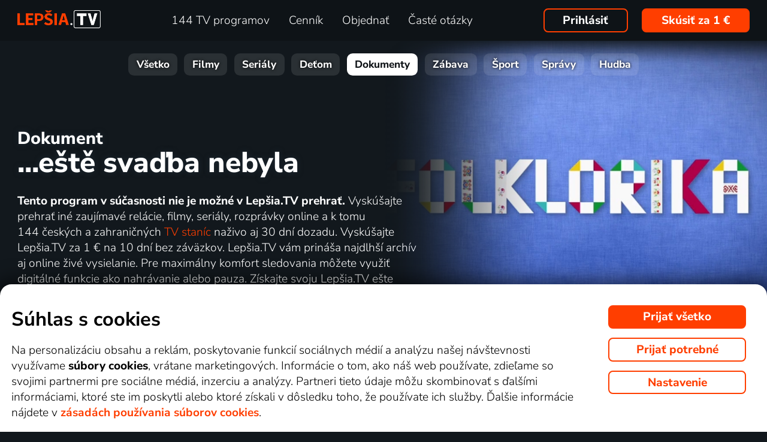

--- FILE ---
content_type: text/html; charset=UTF-8
request_url: https://www.xn--lepia-xdb.tv/top_tv/dokument/este-svadba-nebyla-online/
body_size: 284143
content:
<!DOCTYPE html>
<html lang="sk" class="page-origin-web --origin-web page-handle-normal --handle-normal  abc-test-homepage-1">
    <head>
                <meta charset="UTF-8">
        <link
            rel="preload"
            href="/web/plugin/font-nunito-sans/source/pe0AMImSLYBIv1o4X1M8ce2xCx3yop4tQpF_MeTm0lfUVwoNnq4CLz0_kJ3xzA.woff2"
            as="font"
            type="font/woff2"
            crossorigin>
        <link
            rel="preload"
            href="/web/plugin/font-nunito-sans/source/pe0AMImSLYBIv1o4X1M8ce2xCx3yop4tQpF_MeTm0lfUVwoNnq4CLz0_kJPxzGOF.woff2"
            as="font"
            type="font/woff2"
            crossorigin>

        <link href="/web/plugin/font-nunito-sans/font-face.css" rel="stylesheet">

        <link rel="preconnect" href="https://www.googletagmanager.com" crossorigin />
        
        <base href="/web/" />
        <title>...eště svaďba nebyla (2009) | Lepšia.TV</title>
         
		            <link rel="apple-touch-icon" sizes="180x180" href="/web/page-site/imgs/favicon4/sk/apple-touch-icon.png" />
            <link rel="icon" type="image/png" sizes="32x32" href="/web/page-site/imgs/favicon4/sk/favicon-32x32.png" />
            <link rel="icon" type="image/png" sizes="16x16" href="/web/page-site/imgs/favicon4/sk/favicon-16x16.png" />
            <link rel="icon" type="image/png" sizes="512x512" href="/web/page-site/imgs/favicon4/sk/android-chrome-512x512.png" />
            <link rel="icon" type="image/png" sizes="192x192" href="/web/page-site/imgs/favicon4/sk/android-chrome-192x192.png" />
            <link rel="icon" href="/web/page-site/imgs/favicon4/sk/favicon.ico" />
            <meta name="msapplication-TileColor" content="#ffffff" />
            <meta name="msapplication-TileImage" content="/web/page-site/imgs/favicon4/sk/android-chrome-192x192.png" />
            <meta name="theme-color" content="#ff3e00" />
                
        <meta name="viewport" content="width=device-width, initial-scale=1">
        
        <meta name="description" content="Prehrajte si dokument ...eště svaďba nebyla (2009) online. Zaujímajú vás ďalšie tituly z žánru Folk &amp; ľudové? Potom navštívte videotéku Lepšia.TV s viac ako 1000 titulov online alebo sledujte vysielania 144 TV staníc." />
                <meta property="og:type" content="video.movie" />
                        <meta property="og:description" content="Prehrajte si dokument ...eště svaďba nebyla (2009) online. Zaujímajú vás ďalšie tituly z žánru Folk &amp; ľudové? Potom navštívte videotéku Lepšia.TV s viac ako 1000 titulov online alebo sledujte vysielania 144&amp;nbsp;TV staníc." />
                        <meta property="og:title" content="...eště svaďba nebyla (2009)" />
                <meta property="og:logo" content="https://www.xn--lepia-xdb.tv/web/page-site/imgs/logo/lepsiatv_oranz_bile.png?v=5" />
                <meta property="og:locale" content="sk_SK" />
                <meta property="og:site_name" content="Lepšia.TV" />
        
                <meta property="og:image" content="https://n62.gonet.tv/api/obr/skupina_595ca1175c24a1fc615fe510409f27c8-960.jpg" />
                <meta property="og:image:type" content="image/jpeg" /> 
                                        <meta property="og:image:alt" content="...eště svaďba nebyla" /> 
                        
                <meta property="video:tag" content="Folk &amp; ľudové" />
                <meta property="video:release_date" content="2009" />
                
                <link rel="canonical" href="https://www.xn--lepia-xdb.tv/top_tv/dokument/este-svadba-nebyla-online/" />
        <meta property="og:url" content="https://www.xn--lepia-xdb.tv/top_tv/dokument/este-svadba-nebyla-online/" />
                                <meta name="seznam-wmt" content="v1xTsZPvkyJXxzVWnRZluq2OqiPnL71D" />
        
                <meta name="facebook-domain-verification" content="jwbq8e57cu7u0o3yq98v0zj33tfvnw" />
                <meta name="facebook-domain-verification" content="jm8uu5ud6uw0zfywgt3qtodpbijnwq" />
        <meta name="google-site-verification" content="hM96ckwlgtdUqMBhvcANhNgFW_EzH8uSBerY0vmEqW4" />
        
                
        <link rel="sitemap" type="application/xml" title="Sitemap" href="https://www.xn--lep-tma39c.tv/web/folder/sitemap_index.xml" />
        
        <script data-keephead="1">
                  dataLayer = [{"ad_storage":"denied","analytics_storage":"denied"},{"event":"page_view","login":false,"sluzbaZeme":"sk"},{"event":"view_item","items":[{"id":"program\/dokument\/este-svadba-nebyla","google_business_vertical":"custom"}]},{"event":"cj_pageview","cj_pagetype":"productDetail","cj_enterprise":"1564790","cj_tagid":"384139840646"}];
                  </script>
        
                
        <!-- Google Tag Manager -->
        <script data-keephead="1">(function(w,d,s,l,i){w[l]=w[l]||[];w[l].push({'gtm.start':
        new Date().getTime(),event:'gtm.js'});var f=d.getElementsByTagName(s)[0],
        j=d.createElement(s),dl=l!='dataLayer'?'&l='+l:'';j.async=true;j.src=
        'https://www.googletagmanager.com/gtm.js?id='+i+dl;f.parentNode.insertBefore(j,f);
        })(window,document,'script','dataLayer','GTM-KPXMW3T');</script>
        <!-- End Google Tag Manager -->
        
                        
                  <!-- Smartsupp Live Chat script -->
            
        		
        
        
            <link rel="stylesheet" type="text/css" href="plugin/animate/animate_bold.css?2">
        
            
            
        
                
                <link type="text/css" rel="preload stylesheet" as="style" href="plugin/font-awesome/css/font-awesome.min.css?v=2" />
            
            
            
            
            <link type="text/css" rel="preload stylesheet" as="style" href="plugin/spinner/spinner.css">
        
            
            <link type="text/css" rel="preload stylesheet" as="style" href="plugin/scrolltop/jquery.scrolltop.css?v=4" />
        <link href="plugin/font/Source_Sans_Pro.css?v=4" rel="stylesheet" />
            
            <link rel="stylesheet" type="text/css" href="plugin/slick/slick.css">
        
            <link rel="stylesheet" href="https://cdn.jsdelivr.net/npm/swiper@12/swiper-bundle.min.css">
            
        
            <link rel="stylesheet" type="text/css" href="plugin/tooltipster/dist/css/tooltipster.bundle.min.css" />
        
          
            
            <link rel="stylesheet" type="text/css" href="temp/sources/page-site-index-index_css_dark1.css?v=176823690399">
            
            
            
            
            
        <style>body{font-max: 'Source Sans Pro',sans-serif!important;}</style>
            
        

            <link rel="stylesheet" type="text/css" href="temp/sources/page-site-content_toptv-content_toptv_css_dark1.css?v=176794402599">
            <link rel="stylesheet" type="text/css" href="temp/sources/page-site-content_homepage-content_homepage2_css_dark1.css?v=176830741099">
            <link rel="stylesheet" type="text/css" href="temp/sources/page-site-content_toptv-content_toptv_css_2025.css?v=176537062799">
            <link rel="stylesheet" type="text/css" href="temp/sources/page-site-content_toptv-theme-theme-section.css?v=176797179199">
            
            
<link type="text/css" rel="preload stylesheet" as="style" href="temp/sources/page-site-content_prednosti-content_prednosti.css?v=176796732799">


            
            <link rel="stylesheet" type="text/css" href="temp/sources/page-site-content_order-content_order_css_dark1b.css?v=176303415399">
            <link rel="stylesheet" type="text/css" href="temp/sources/page-site-content_order-content_order_css_dark1b_generate3.css?v=176837860299">
            <link rel="stylesheet" type="text/css" href="temp/sources/page-site-content_order-content_order_css_dark1b_new.css?v=175888888999">
            <link rel="stylesheet" type="text/css" href="temp/sources/page-site-content_terms-content_terms_css_dark1.css?v=174945238999">
            <link rel="stylesheet" type="text/css" href="temp/sources/page-site-content_order-content_order_css_nemobil.css?v=175197214799">
            <link rel="stylesheet" type="text/css" href="temp/sources/page-site-content_order-content_order_css_mobil.css?v=176537300199">
            
            
            
            
        
<link type="text/css" rel="preload stylesheet" as="style" href="temp/sources/page-site-content_vyhody-content_vyhody_v2.css?v=176829947199">

<link type="text/css" rel="preload stylesheet" as="style" href="temp/sources/page-site-content_stanice-content_stanice.css?v=174945238999">

<link type="text/css" rel="preload stylesheet" as="style" href="temp/sources/page-site-content_videoteka-content_videoteka.css?v=176769456699">
<link type="text/css" rel="preload stylesheet" as="style" href="temp/sources/page-site-content_funguje-content_funguje.css?v=176823687599">


<link rel="stylesheet" fetchpriority="low" href="temp/sources/page-site-content_muzete_zkusit-content_muzete_zkusit.css?v=176795141699">
<link type="text/css" rel="preload stylesheet" as="style" href="temp/sources/page-site-content_faq-content_faq.css?v=174945238899">

            <link rel="stylesheet" type="text/css" href="temp/sources/page-site-content_recenze-content_recenze_css.css?v=176823688599">
            
        
<link type="text/css" rel="preload stylesheet" as="style" href="temp/sources/page-site-footer-footer_css_dark1.css?v=176796635099">

            <link rel="stylesheet" type="text/css" href="temp/sources/page-site-consent-consent_css.css?v=175731663999">   
            
        

            <link rel="stylesheet" type="text/css" href="temp/sources/page-site-menu-menu_css_dark1.css?v=176796635099"> 
        

            <link type="text/css" rel="preload stylesheet" as="style" href="temp/sources/page-site-login-login_css_dark1.css?v=176224193499">
            
            
        
        
                
                <script type="application/ld+json" data-keephead="1">
        {
    "@type": "TVSeries",
    "name": "...e\u0161t\u011b sva\u010fba nebyla",
    "url": "https:\/\/www.xn--lepia-xdb.tv\/top_tv\/dokument\/este-svadba-nebyla-online\/",
    "description": "Svatebn\u00ed tradice v prom\u011bn\u00e1ch \u010dasu - krojovan\u00e1 svatba ve Vesel\u00ed nad Moravou (2009)",
    "dateCreated": "2009",
    "genre": "Folk & \u013eudov\u00e9",
    "image": "https:\/\/n62.gonet.tv\/api\/obr\/skupina_595ca1175c24a1fc615fe510409f27c8-960.jpg",
    "potentialAction": {
        "@type": "WatchAction",
        "target": "https:\/\/www.xn--lepia-xdb.tv\/top_tv\/dokument\/este-svadba-nebyla-online\/?email_akce=sledovat",
        "expectsAcceptanceOf": {
            "@type": "Offer",
            "category": "subscription",
            "eligibleRegion": [
                "BE",
                "BG",
                "CZ",
                "DK",
                "DE",
                "EE",
                "IE",
                "GR",
                "ES",
                "FR",
                "HR",
                "IT",
                "CY",
                "LV",
                "LT",
                "LU",
                "HU",
                "MT",
                "NL",
                "AT",
                "PL",
                "PT",
                "RO",
                "SI",
                "SK",
                "FI",
                "SE"
            ],
            "url": "https:\/\/www.xn--lepia-xdb.tv\/objednavka\/",
            "priceSpecification": {
                "@type": "UnitPriceSpecification",
                "priceCurrency": "EUR",
                "price": "9.59"
            }
        }
    },
    "@context": "https:\/\/schema.org"
}        </script>
                <script type="application/ld+json" data-keephead="1">
        {
    "@type": "WebPage",
    "name": "...e\u0161t\u011b sva\u010fba nebyla (2009) | Lep\u0161ia.TV",
    "breadcrumb": {
        "@type": "BreadcrumbList",
        "itemListElement": [
            {
                "@type": "ListItem",
                "position": 1,
                "item": "https:\/\/www.xn--lepia-xdb.tv\/",
                "name": "Lep\u0161ia.TV"
            },
            {
                "@type": "ListItem",
                "position": 2,
                "item": "https:\/\/www.xn--lepia-xdb.tv\/top_tv\/",
                "name": "Top tv"
            },
            {
                "@type": "ListItem",
                "position": 3,
                "item": "https:\/\/www.xn--lepia-xdb.tv\/top_tv\/dokument\/",
                "name": "Dokument"
            },
            {
                "@type": "ListItem",
                "position": 4,
                "item": "https:\/\/www.xn--lepia-xdb.tv\/top_tv\/dokument\/este-svadba-nebyla-online\/",
                "name": "Este svadba nebyla online"
            }
        ]
    },
    "@context": "https:\/\/schema.org"
}        </script>
                
    </head>
    
        
    <body class="body_content_toptv  body_content_order_new body_lang_sk body_support_webp theme-2025">
              
        		
        
    	        <!-- Google Tag Manager (noscript) -->
        <noscript><iframe src="https://www.googletagmanager.com/ns.html?id=GTM-KPXMW3T"
        height="0" width="0" style="display:none;visibility:hidden"></iframe></noscript>
        <!-- End Google Tag Manager (noscript) -->
				
        
<div id="menu_wrap" class="">
    <div id="menu" class="menu menu-verze-3">
    <div class="menu_content page-width page-padding-x">
        <a class="menu_toggle menu_displayIcon global_none" title="MENU" href="javascript:page.popup.menu.toggle();">
          <span>Menu</span>
        </a>

        <span class="menu_logo"><a href="https://www.xn--lepia-xdb.tv/" class="menu_itemA"><img src="/web/page-site/imgs/logo/lepsiatv_oranz_bile.png?v=5" alt="Lepšia.TV" title="Lepšia.TV nová dimenzia pozerania TV"></a></span>
                
        <span class="menu_displayBlock" data-block="all">
            
            <span class="menu_item menu_itemNone menu_scrollShow onlinetv_ShowInlineBlock">
                <a href="https://www.xn--lepia-xdb.tv/" class="menu_itemA onlinetv_selectUnderlineBold "><i class="fa fa-home"></i><span class="menu_itemNone menu_scrollShow">&nbsp;&nbsp;Domov</span></a>
            </span>
                        
            <span class="menu_item"><a href="https://www.xn--lepia-xdb.tv/tv_stanica_online/" class="menu_itemA onlinetv_selectUnderlineBold " ><span class="menu_itemText">
                            	144 TV programov            	            	            	
            	</span></a></span>
            
            <span class="menu_item"><a href="https://www.xn--lepia-xdb.tv/cennik/" class="menu_itemA onlinetv_selectUnderlineBold " ><span class="menu_itemText">Cenník</span></a></span>
                                          <span class="menu_item"><a href="https://www.xn--lepia-xdb.tv/objednavka/" class="menu_itemA onlinetv_selectUnderlineBold "><span class="menu_itemText">Objednať</span></a></span>
                                                  
                        
            <span class="menu_item onlinetv_hideBlock"><a href="https://www.xn--lepia-xdb.tv/caste_otazky/" 
                            	class="menu_itemA onlinetv_selectUnderlineBold " >
            	<span class="menu_itemText">Časté otázky            	</span>
            </a></span>
            
            
                        
                        
                          <span class="order-link-menu">
                <a class="menu_objednat_link content_orangeButton onlinetv_select button-2" href="https://www.xn--lepia-xdb.tv/objednavka/">Skúsiť za 1&nbsp;€</a>
              </span>
                    </span>

        <span class="menu_login">
                            <a href="javascript:page.account.login();" class="button-1 menu_itemA"><span class="menu_itemText">Prihlásiť</span></a>
                        <div id="login" class="login global_none" style="display:none">

	<div data-login="login_prompt" class="login_prompt global_none">
		<div class="login_prompt_child_wrap">
			<div class="login_prompt_child">
				<div class="menu-popup__head">
					<div class="menu-popup__head-left">
						<a class="menu-popup__logo" href="https://www.xn--lepia-xdb.tv/">
							<img class="menu-popup__logo-img" src="/web/page-site/imgs/logo/lepsiatv_oranz_bile.png?v=5"
								alt="Lepšia.TV" title="Lepšia.TV">
						</a>
					</div>
					<div class="menu-popup__head-right">
						<a class="menu-popup__close" href="javascript:page.popup.login.hide();">
							<img class="menu-popup__close-img" src="/web/page-site/menu/imgs/mobil-menu-close-2.png">
						</a>
					</div>
				</div>

				<a href="javascript:page.popup.login.hide();" class="login_prompt_close"><svg width="800px" height="800px" viewBox="0 0 20 20" fill="none" xmlns="http://www.w3.org/2000/svg"><path d="M7.17158 14.2426C6.78106 14.6332 6.14789 14.6332 5.75737 14.2426C5.36684 13.8521 5.36684 13.2189 5.75737 12.8284L12.8284 5.75735C13.219 5.36682 13.8521 5.36682 14.2427 5.75735C14.6332 6.14787 14.6332 6.78104 14.2427 7.17156L7.17158 14.2426Z"/> <path d="M5.75737 7.17152C5.36684 6.781 5.36684 6.14783 5.75737 5.75731C6.14789 5.36679 6.78106 5.36679 7.17158 5.75731L14.2427 12.8284C14.6332 13.2189 14.6332 13.8521 14.2427 14.2426C13.8521 14.6331 13.219 14.6331 12.8284 14.2426L5.75737 7.17152Z"/></svg></a>

				
    
      
  


<div class="login_page2_blocks index_maxWidthMax login_page2_blocks_registration ">
    <div class="login_page2_blocks_child ">
	<div class="login_page2_blocks_child2 ">

	    <div class="login_page2_login keyboard_info">
		    <div class="login_page2_block index_maxWidthBlock  ">
		      	
			    <h2 class="h2">
			      Prihlásiť			      			    </h2>
		      
		    <form id="login_page2_form" onsubmit="login.Ajax($(this)); return false;" action="https://www.xn--lepia-xdb.tv/prihlasit/" method="post">
			    <div class="login_page2_table">



			    <div class="new_input_part_contact_full">
				    <div class="new_input_contact_rowFull">
				      <div class="new_input_contact_input">
					      <label>
						    <input id="new_input_email" type="text" name="username" value=""  class="new_input_concat_input onlinetv_selectBorder " onkeyup="global.InputIsEmpty.call(this)" onchange="global.InputIsEmpty.call(this)" onblur="global.InputIsEmpty.call(this)"  onchange="" data-title="E-mail alebo užívateľské meno" data-free="true" data-keyboard="num alphal+special emails" data-onenter="password" onblur="">
						    <label class="new_input_concat_label" for="new_input_email"><span data-error class="new_input_contact_error"></span><span class="new_input_concat_labelPlaceholder">E-mail alebo užívateľské meno</span></label>
						    <span data-spiner="email" class="fa fa-refresh fa-spin new_input_contact_inputSpin"></span>
					      </label>
				      </div>
				      <div class="global_clear"></div>
				    </div>

				    <div class="new_input_contact_rowFull">
				      <div class="new_input_contact_input">
					    <label>
					      <input id="new_input_password" type="password" name="password"  autocomplete="off" class="new_input_concat_input onlinetv_selectBorder" onkeyup="global.InputIsEmpty.call(this)" onchange="global.InputIsEmpty.call(this)" onblur="global.InputIsEmpty.call(this)" onchange="" data-onenter="submit_complete" data-title="Heslo" onblur="">
					      <label class="new_input_concat_label" for="new_input_password"><span data-error class="new_input_contact_error"></span><span class="new_input_concat_labelPlaceholder">Heslo</span></label>
					      <i class="fa fa-eye new_input_contact_input_oko global_pointer global_none" title="Skryť heslo" onclick="login.TogglePassword();"></i>
					      <i class="fa fa-eye-slash new_input_contact_input_oko global_pointer " title="Zobraziť heslo" onclick="login.TogglePassword();"></i>
					    </label>
				      </div>
				      <div class="global_clear"></div>
				    </div>
			    </div>
                <div class="login_warning" data-error="notfound">
                    Užívateľ nebol nájdený.<br />
                    <a rel="nofollow" href="https://www.xn--lepia-xdb.tv/zabudnute_heslo/"></a>
                </div>
		<div data-error="email" class="login_warning"></div>
		<div data-error="password" class="login_warning"></div>
			      <div class="global_clear"></div>

			      
				    <div class="login_page2_info_captcha">
				    Z&nbsp;bezpečnostných dôvodov je potrebné zadať kód z&nbsp;obrázku nižšie:				    </div>

			      <div class="login_page2_row" data-login="true" data-field="password">
				      <label class="login_page2_name" for="login_form_captcha">
					      Zadajte kód z&nbsp;obrázku				      </label>
				      <div class="login_page2_input">
					      <img src="[data-uri]" class="" 
						    style="max-width:10em;display:inline-block;vertical-align:middle"  />

					      <input id="login_form_captcha" type="text" name="captcha" value="" 
							     data-title="Zadajte kód z obrázku" class="onlinetv_selectBorder onlinetv_selectJump" 
							     data-keyboard="num alphal+special" data-onenter="submit_complete"
							     onchange="if($(this).val()!=login.userCaptcha) $('#login_page2_form [data-error=captcha]').hide();" 
							     onkeyup="if($(this).val()!=login.userCaptcha) $('#login_page2_form [data-error=captcha]').hide();" 
							     style="width:10em;display:inline-block;vertical-align:middle" />
				      </div>
				      <div class="global_clear"></div>
				      <div data-error="captcha" class="login_page2_error"></div>   
			      </div>
			      <div class="global_clear"></div>

			    
			    </div>
			    <div data-keyboard="concat" class="global_none" style="display: none;"></div>
			    <div class="global_clear"></div>

			    
			    <div class="login_page2_buttons">
			      <button type="submit" name="submit_complete" class="button-2-popup content_orangeButtonFull onlinetv_select">
				    <span data-ajax="0">
				      Prihlásiť				    </span>
				    <span data-ajax="1" class="global_none">
					<i class="fa fa-spin fa-refresh"></i>
				    </span>
			      </button>
			      					    <a rel="nofollow" href="https://www.xn--lepia-xdb.tv/zabudnute_heslo/" onclick="$(this).attr('href',$(this).attr('href')+'?email='+$('#login_page2_form [name=username]').val());" class="login_page2_forgot_pasword global_hoverGray content_white onlinetv_select link-underline">
					      Nepoznám heslo				      </a>

			      			    </div>
		      </form>
		    </div>
	    </div>
	    	    <div class="login_page2_registration_wrap">
		    <div class="login_page2_registration">
			    <h2 class="h2">Nová registrácia</h2>

			    <div class="login_page2_registration_rows">
				    				    				    					    <div class="login_page2_registration_row">
						    <div class="login_page2_registration_image">
							    <img src="/web/page-site/login/imgs/bile-ikony/tv_station.png" >
						    </div>
						    <div class="login_page2_registration_info">
							    Sledujte <b>144&nbsp;TV staníc</b>, z&nbsp;ktorých si vyberiete programy presne podľa seba						    </div>
					    </div>
				    					    <div class="login_page2_registration_row">
						    <div class="login_page2_registration_image">
							    <img src="/web/page-site/login/imgs/bile-ikony/movies.png" >
						    </div>
						    <div class="login_page2_registration_info">
							    <b>Objavte tisíce filmov</b>, ktoré sa navyše stále obmieňajú. Vždy tak máte k&nbsp;dispozícii niečo nové						    </div>
					    </div>
				    					    <div class="login_page2_registration_row">
						    <div class="login_page2_registration_image">
							    <img src="/web/page-site/login/imgs/bile-ikony/back.png" >
						    </div>
						    <div class="login_page2_registration_info">
							    Užite si bezkonkurenčné sledovanie <b>až 100&nbsp;dní spätne</b>, vďaka ktorému stihnete naozaj všetko						    </div>
					    </div>
				    					    <div class="login_page2_registration_row">
						    <div class="login_page2_registration_image">
							    <img src="/web/page-site/login/imgs/bile-ikony/eu.png" >
						    </div>
						    <div class="login_page2_registration_info">
							    Pusťte sa do <b>sledovania v&nbsp;celej EÚ</b> a&nbsp;na akomkoľvek zariadení. Televízii, mobile, tablete aj počítači						    </div>
					    </div>
				    				    <br>
			    </div>
				<button onclick="location.href='https://www.xn--lepia-xdb.tv/objednavka/'" class="onlinetv_select button-2-popup content_orangeButtonFull">
										    Registrovať&nbsp;a&nbsp;vyskúšať bez záväzku za 1&nbsp;€				    
					          
				</button>
		    </div>
	    </div>
	    	</div>
    </div>
</div>




			</div>
		</div>
	</div>
</div>


        </span>

                <span class="menu_objednat">
            <a 
              class="menu_objednat_link content_orangeButton onlinetv_select button-2"
              href="https://www.xn--lepia-xdb.tv/objednavka/"
            >Skúsiť za 1&nbsp;€</a>
        </span>
                
        <div class="global_clear"></div>
    </div>
</div>

</div>


<div class="index_content">

	  <div class="index_content_body">
    <div id="content_toptv">

    <div class="content-toptv__header">
        <nav class="content-toptv__nav">
    <div class="content-toptv__nav-wrap">
        <div class="content-toptv__nav-items">
                            <a class="content-toptv__nav-item"
                    href="https://www.xn--lepia-xdb.tv/top_tv/">Všetko</a>
                            <a class="content-toptv__nav-item"
                    href="https://www.xn--lepia-xdb.tv/top_tv/film/">Filmy</a>
                            <a class="content-toptv__nav-item"
                    href="https://www.xn--lepia-xdb.tv/top_tv/serial/">Seriály</a>
                            <a class="content-toptv__nav-item"
                    href="https://www.xn--lepia-xdb.tv/top_tv/detem/">Deťom</a>
                            <a class="content-toptv__nav-item content-toptv__nav-item--active"
                    href="https://www.xn--lepia-xdb.tv/top_tv/dokument/">Dokumenty</a>
                            <a class="content-toptv__nav-item"
                    href="https://www.xn--lepia-xdb.tv/top_tv/zabava/">Zábava</a>
                            <a class="content-toptv__nav-item"
                    href="https://www.xn--lepia-xdb.tv/top_tv/sport/">Šport</a>
                            <a class="content-toptv__nav-item"
                    href="https://www.xn--lepia-xdb.tv/top_tv/zpravy/">Správy</a>
                            <a class="content-toptv__nav-item"
                    href="https://www.xn--lepia-xdb.tv/top_tv/hudba/">Hudba</a>
                    </div>
    </div>
</nav>
    </div>

    
<div class="content_toptv2 page-width page-padding-x">
	
	<div class="content_toptv2_top content_toptv2_top-vetsi content_toptv2_top-withobr content_toptv2_top-porad">    	
    
      <h1 class="content_toptv2_title content_toptv2_title_h1 content_toptv2_title_h1--desktop">
      		          		Dokument <div class="content_toptv2_title_h1_title">...eště svaďba nebyla</div>          	      </h1>

	  <h1 class="content_toptv2_title content_toptv2_title_h1 content_toptv2_title_h1--mobil">
      		          		Dokument <div class="content_toptv2_title_h1_title">...eště svaďba nebyla</div>          	      </h1>

      <div class="content_toptv2_imgwrap1 content_toptv2_imgwrap1_trailer">
        <div class="content_toptv2_imgwrap2">
          <img class="content_toptv2_img" src="https://n62.gonet.tv/api/obr/skupina_595ca1175c24a1fc615fe510409f27c8-960.jpg"
           alt="Dokument ...eště svaďba nebyla" style="object-fit: cover; object-position: 50% 50%;"  />
                      
        </div>
          
                  
    	</div>
      
    	<div class="content_toptv2_info">
    	<b>Tento program v&nbsp;súčasnosti nie je možné v&nbsp;Lepšia.TV prehrať.</b> Vyskúšajte prehrať iné zaujímavé relácie, filmy, seriály, rozprávky online a&nbsp;k tomu 144&nbsp;českých a&nbsp;zahraničných <a href="https://www.xn--lepia-xdb.tv/tv_stanica_online/" class="toptv_odkaz2">TV staníc</a> naživo aj 30&nbsp;dní dozadu. Vyskúšajte Lepšia.TV za 1&nbsp;€ na 10 dní bez záväzkov. Lepšia.TV vám prináša najdlhší archív aj online živé vysielanie. Pre maximálny komfort sledovania môžete využiť digitálné funkcie ako nahrávanie alebo pauza. Získajte svoju Lepšia.TV ešte dnes len za  <a href="https://www.xn--lepia-xdb.tv/objednavka/" class="global_underline1Px global_nowrap">1&nbsp;€</a>!    	
    	    	
    	</div>
    	
    	<div class="content_toptv2_buttons">
	   
	    	    
	    
    	    	
    	    	
    		

      				
        <div class="head_buttonmain_align">  
	<a onclick="$.cookie('vybrano_iptv_zaklad', 'mesic', {expires: global.CookieExpiresS(10), path: '/'});" href="https://www.xn--lepia-xdb.tv/objednavka/" class="head_buttonmain head_buttonmain-toptv onlinetv_select  ">
          <span class="head_buttonmain_action_wrap">
							<span class="head_buttonmain_action">
										<span class="">
						<b class="head_buttonmain_fullfont">
							Vyskúšať za 1&nbsp;€						</b>
						<br /><span class="head_sliderButtonsSmall">bez záväzku</span>					</span>
					<i class="fa fa-chevron-right"></i>				</span>
						  
			            <span class="head_buttonmain_second">
			
			    			
    			<span class="head_buttonmain_info head_icon_button">
				                    	<span class="head_buttonmain_info_big">4478</span><br />
                    <span class="head_buttonmain_info_white">dokumenty</span>
                                  </span>
                
                <span class="head_buttonmain_seperate"><span class="head_buttonmain_seperate_item"></span></span>
			
						                <span class="head_buttonmain_info">
                    <span class="head_buttonmain_info_big">144</span><br />
                    <span class="head_buttonmain_info_white">TV staníc</span>
                </span>
                <span class="head_buttonmain_seperate"><span class="head_buttonmain_seperate_item"></span></span>
			                <span class="head_buttonmain_info head_icon_button">
                    <span class="head_buttonmain_info_big"><sub>až</sub>100</span><br />
                    <span class="head_buttonmain_info_white"> dní spätne</span>
                </span>
                
						
			            
                        
                        
            <span class="head_buttonmain_seperate head_icon_button_devices head_buttonmain_info-nomobile"><span class="head_buttonmain_seperate_item"></span></span>
            <span class="head_buttonmain_info head_icon_button head_icon_button head_icon_button_devices head_buttonmain_info-nomobile">
                 <img src="/web/page-site/imgs/dark/zarizeni_orange.png" class="head_buttonmain_info_imgfull" alt="Sledujte kdekoľvek v&nbsp;televízii, počítači aj mobili" title="Sledujte kdekoľvek v televízii, počítači aj mobili" />
							<br>
					<span class="head_buttonmain_info_white">kdekoľvek</span>
            </span>
			
            <!--span class="head_buttonmain_seperate head_icon_button head_icon_button_eu head_buttonmain_info-nomobile"><span class="head_buttonmain_seperate_item"></span></span>
            <span class="head_buttonmain_info head_icon_button head_icon_button head_icon_button_eu head_buttonmain_info-nomobile">
                 <img src="/web/page-site/imgs/dark/eu_orange.png" class="head_buttonmain_info_imgfull" alt="EU" title="EU" />
            </span-->
            
                        </span>
          </span>
							            </a>
	    
	    
				
					  
		
		</div>
                	    	</div>
      
    </div>
    	
    <div class="content_toptv2_sekce_wrap">

    	<section class="content_toptv2_sekce content_toptv2_sekce-twice">
    	
    		<h3 class="content_toptv2_sekce_nadpis">
    			Informácie o&nbsp;relácii: ...eště svaďba nebyla    		</h3>
    		
    		<div class="content_toptv2_sekce_obsah content_toptv2_sekce_obsah-info page-padding-x">
        	
            	        		        		        		<div>
            		Svatební tradice v proměnách času - krojovaná svatba ve Veselí nad Moravou (2009)            	</div>
            	            	<hr />
            	            	
            	        	
        		        		        <div>
                    		<b>Žáner: </b> <a href="https://www.xn--lepia-xdb.tv/top_tv/dokument/folk-ludove/">Folk & ľudové</a>                    	</div> 
        		                	
            	            	
            	        		<div>
            		<b>Rok výroby: </b>
            		<a href="https://www.xn--lepia-xdb.tv/top_tv/dokument/2009/">2009</a>            		 
            	</div>
            	        	
            	        	
        	
            	            		<div class="content_toptv_porad_tvs">
                	<b>Vysielané na:</b> <a href="https://www.xn--lepia-xdb.tv/tv_stanica_online/ct2/"><img src="https://xn--lepia-xdb.tv/api/loga/v2/ct2.png" alt="ČT2" title="ČT2" /></a>                	</div>
            	            	
            	                	<div class="content_toptv_porad_tvs">
                	<b>Stanica dostupná v&nbsp;balíčkoch: </b>
                	<a href="https://www.xn--lepia-xdb.tv/tv_stanica_online/">KLASIK (30&nbsp;dní spätne)</a>, <a href="https://www.xn--lepia-xdb.tv/lepsitv_top/">TOP (100&nbsp;dní spätne)</a>                	</div>
        		        		
            	        	

				            	
    		</div>
    	
    	
    	</section>
    	
    	    	
    	
		<section class="content_toptv2_sekce">
    	
    		<h3 class="content_toptv2_sekce_nadpis" title="Podobné dokumenty ako ...eště svaďba nebyla">
    			Podobné dokumenty    		</h3>
    		
    		<div class="content_toptv2_sekce_obsah">
    		
    		<!-- 
        	 --><!-- 
        	 --><a class="content_toptv_porad" href="https://www.xn--lepia-xdb.tv/top_tv/dokument/mistri-starych-remesel-online/" title="Mistři starých řemesel">
        	            
                <div class="prehled_item_left_img2">
                
                	<img src="https://n62.gonet.tv/api/obr/skupina_bb4eb100349681b61c6e1d0cc188cacb-600.jpg" alt="Mistři starých řemesel" class="prehled_item_left_img" 
                	style="object-fit: cover; object-position: 50% 50%;" />
                	
                    <div class="prehled_item_left_bottom">
        	    		<div class="prehled_item_left_bottom_title"><div class="global_elipsis">Mistři starých řemesel</div></div>
        	    	</div>
        	    	
        	    	                        
                </div>
                
        	</a><!-- 
        	 
        	 --><!-- 
        	 --><!-- 
        	 --><a class="content_toptv_porad" href="https://www.xn--lepia-xdb.tv/top_tv/dokument/nivnicke-sedlcke-online/" title="Nivnické sedlcké">
        	            
                <div class="prehled_item_left_img2">
                
                	<img src="https://n62.gonet.tv/api/obr/skupina_e9e9e5792ddbdc7bc11bf206d5917f2b-600.jpg" alt="Nivnické sedlcké" class="prehled_item_left_img" 
                	style="object-fit: cover; object-position: 50% 50%;" />
                	
                    <div class="prehled_item_left_bottom">
        	    		<div class="prehled_item_left_bottom_title"><div class="global_elipsis">Nivnické sedlcké</div></div>
        	    	</div>
        	    	
        	    	                        
                </div>
                
        	</a><!-- 
        	 
        	 --><!-- 
        	 --><!-- 
        	 --><a class="content_toptv_porad" href="https://www.xn--lepia-xdb.tv/top_tv/dokument/oskeruse-strom-slovacka-online/" title="Oskeruše, strom Slovácka">
        	            
                <div class="prehled_item_left_img2">
                
                	<img src="https://n62.gonet.tv/api/obr/skupina_453f2b6e8b2ececd6edfc35f94095fae-600.jpg" alt="Oskeruše, strom Slovácka" class="prehled_item_left_img" 
                	style="object-fit: cover; object-position: 50% 50%;" />
                	
                    <div class="prehled_item_left_bottom">
        	    		<div class="prehled_item_left_bottom_title"><div class="global_elipsis">Oskeruše, strom Slovácka</div></div>
        	    	</div>
        	    	
        	    	                        
                </div>
                
        	</a><!-- 
        	 
        	 --><!-- 
        	 --><!-- 
        	 --><a class="content_toptv_porad" href="https://www.xn--lepia-xdb.tv/top_tv/dokument/poute-zive-a-vzkrisene-online/" title="Poutě živé a vzkříšené">
        	            
                <div class="prehled_item_left_img2">
                
                	<img src="https://n62.gonet.tv/api/obr/skupina_4808de971ce25ed642b15d3316679142-600.jpg" alt="Poutě živé a vzkříšené" class="prehled_item_left_img" 
                	style="object-fit: cover; object-position: 50% 11%;" />
                	
                    <div class="prehled_item_left_bottom">
        	    		<div class="prehled_item_left_bottom_title"><div class="global_elipsis">Poutě živé a vzkříšené</div></div>
        	    	</div>
        	    	
        	    	                        
                </div>
                
        	</a><!-- 
        	 
        	 --><!-- 
        	 --><!-- 
        	 --><a class="content_toptv_porad" href="https://www.xn--lepia-xdb.tv/top_tv/dokument/z-krajin-za-obzorem-online/" title="Z krajin za obzorem">
        	            
                <div class="prehled_item_left_img2">
                
                	<img src="https://n62.gonet.tv/api/obr/skupina_9697c6882995d0c3da35e4a0f81f9630-600.jpg" alt="Z krajin za obzorem" class="prehled_item_left_img" 
                	style="object-fit: cover; object-position: 50% 50%;" />
                	
                    <div class="prehled_item_left_bottom">
        	    		<div class="prehled_item_left_bottom_title"><div class="global_elipsis">Z krajin za obzorem</div></div>
        	    	</div>
        	    	
        	    	                        
                </div>
                
        	</a><!-- 
        	 
        	 --><!-- 
        	 --><!-- 
        	 --><a class="content_toptv_porad" href="https://www.xn--lepia-xdb.tv/top_tv/dokument/drsna-krasa-online/" title="Drsná krása">
        	            
                <div class="prehled_item_left_img2">
                
                	<img src="https://n62.gonet.tv/api/obr/skupina_00c3a961aa090a9da94aaaa6f9f2bca9-600.jpg" alt="Drsná krása" class="prehled_item_left_img" 
                	style="object-fit: cover; object-position: 50% 50%;" />
                	
                    <div class="prehled_item_left_bottom">
        	    		<div class="prehled_item_left_bottom_title"><div class="global_elipsis">Drsná krása</div></div>
        	    	</div>
        	    	
        	    	                        
                </div>
                
        	</a><!-- 
        	 
        	 --><!-- 
        	 --><!-- 
        	 --><a class="content_toptv_porad" href="https://www.xn--lepia-xdb.tv/top_tv/dokument/chvalabohu-ze-sem-sa-narodil-online/" title="Chválabohu, že sem sa narodil">
        	            
                <div class="prehled_item_left_img2">
                
                	<img src="https://n62.gonet.tv/api/obr/skupina_a6c3f47740985c5ecb9cb6a89b4400ee-600.jpg" alt="Chválabohu, že sem sa narodil" class="prehled_item_left_img" 
                	style="object-fit: cover; object-position: 50% 50%;" />
                	
                    <div class="prehled_item_left_bottom">
        	    		<div class="prehled_item_left_bottom_title"><div class="global_elipsis">Chválabohu, že sem sa narodil</div></div>
        	    	</div>
        	    	
        	    	                        
                </div>
                
        	</a><!-- 
        	 
        	 --><!-- 
        	 --><!-- 
        	 --><a class="content_toptv_porad" href="https://www.xn--lepia-xdb.tv/top_tv/dokument/pan-ridici-online/" title="&quot;Pán rídící&quot;">
        	            
                <div class="prehled_item_left_img2">
                
                	<img src="https://n62.gonet.tv/api/obr/skupina_6f7db36c30df1f4060709058bc33c242-600.jpg" alt="&quot;Pán rídící&quot;" class="prehled_item_left_img" 
                	style="object-fit: cover; object-position: 50% 50%;" />
                	
                    <div class="prehled_item_left_bottom">
        	    		<div class="prehled_item_left_bottom_title"><div class="global_elipsis">"Pán rídící"</div></div>
        	    	</div>
        	    	
        	    	                        
                </div>
                
        	</a><!-- 
        	 
        	 -->    
    		</div>

		    
    
    </section>
    	
</div>
</div>    
        


<style>
	
.content_offer_prompt {
	padding: 0.7em;
	font-size: 1.5em;
	border: solid #ff3e00 3px;
	box-sizing: border-box;
	left: 50%;
	width: 23em;
	top: 20em;
	top: 20vh;
	position: fixed;
	background: #282828;
	color: white;
	z-index: 200;
	font-weight: lighter;
	max-width: 94%;
	transform: translateX(-50%);
}


.content_offer_prompt p {
	margin: 0.5em 1.2em 1em 1.2em;
}

.content_offer_prompt div {
	text-align:center;
}

.content_offer_prompt_buttons {
	white-space: normal;
        font-size: 0.75em;
}
.content_offer_prompt_buttons a {
    margin-bottom: 1em;
}
</style>

<div class="content_offer_prompt content_offer_prompt_pack global_none" style="display:none">
  <p>
    Pre prehranie programu alebo stanice je nutné mať predplatený vyšší programový balíček.  </p>
  <div class="content_offer_prompt_buttons">
          <a href="https://www.xn--lepia-xdb.tv/uzivatel/sluzby/?tab=dalsi_obdobi&objednat_display=%BALICEK%" class="content_orangeButton onlinetv_select">Objednať vyšší programový balíček</a>
        &nbsp; 
    <a href="javascript:;" onclick="content_offer.ClosePrompt(); return false;" class="content_orangeButtonInvert onlinetv_selectBackground">Zatvoriť</a>
  </div>
</div>

<div class="content_offer_prompt content_offer_prompt_share global_none" style="display:none">
  <p>
    Na Androide je možné tento program prehrať priamo v&nbsp;aplikácii.  </p>
  <div class="content_offer_prompt_buttons">
    <a href="javascript:;" onclick="content_offer.OpenApllication(); return false;" class="content_orangeButton onlinetv_selectBackground">Otvoriť aplikáciu</a>
    &nbsp; 
    <a href="javascript:;" onclick="content_offer.ClosePrompt(); return false;" class="content_orangeButtonInvert onlinetv_selectBackground">Zatvoriť</a>
  </div>
</div>


            <div class="podstranky-prednosti">
            
<div class="content-prednosti">
    <div class="content-prednosti__collection">
                    <div class="content-prednosti__collection-group">
                                    <div class="content-prednosti__collection-item" data-data="{&quot;title&quot;:&quot;Bez&lt;br \/&gt;\r\nz\u00e1v\u00e4zku&quot;,&quot;info&quot;:&quot;S&amp;nbsp;Lep\u0161ia.TV nemus\u00edte podpisova\u0165 \u017eiadne zmluvy ani sa viaza\u0165 na&amp;nbsp;dlh\u00e9 obdobie. Slu\u017ebu m\u00f4\u017eete kedyko\u013evek jednoducho zru\u0161i\u0165.&quot;,&quot;image&quot;:&quot;\/folder\/bile_piktogramy\/imgs\/piktogram-692816f0bfe0c.png&quot;,&quot;pozice&quot;:0}">
                        <div class="content-prednosti__collection-item-wrap">
                            <span class="content-prednosti__collection-item-pictogram">
                                <img class="content-prednosti__collection-item-pictogram-img" src="/folder/bile_piktogramy/imgs/piktogram-692816f0bfe0c.png">
                            </span>
                            <span class="content-prednosti__collection-item-title">Bez<br />
záväzku</span>
                        </div>
                    </div>
                                    <div class="content-prednosti__collection-item" data-data="{&quot;title&quot;:&quot;Najdlh\u0161ie sp\u00e4tn\u00e9&lt;br \/&gt;\r\nsledovanie&quot;,&quot;info&quot;:&quot;Nepon\u00e1h\u013eajte sa k telev\u00edzii. V\u0161etky rel\u00e1cie na v\u00e1s po\u010dkaj\u00fa a\u017e 100&amp;nbsp;dn\u00ed sp\u00e4tne. S Lep\u0161ia.TV v\u00e1m u\u017e nikdy ni\u010d neujde.&quot;,&quot;image&quot;:&quot;\/folder\/bile_piktogramy\/imgs\/piktogram-692817569ec28.png&quot;,&quot;pozice&quot;:1}">
                        <div class="content-prednosti__collection-item-wrap">
                            <span class="content-prednosti__collection-item-pictogram">
                                <img class="content-prednosti__collection-item-pictogram-img" src="/folder/bile_piktogramy/imgs/piktogram-692817569ec28.png">
                            </span>
                            <span class="content-prednosti__collection-item-title">Najdlhšie spätné<br />
sledovanie</span>
                        </div>
                    </div>
                                    <div class="content-prednosti__collection-item" data-data="{&quot;title&quot;:&quot;Pre ka\u017ed\u00e9&lt;br \/&gt;\r\nzariadenie&quot;,&quot;info&quot;:&quot;Nech ste doma pri telev\u00edzii, na&amp;nbsp;cest\u00e1ch s&amp;nbsp;notebookom alebo pri baz\u00e9ne s&amp;nbsp;mobilom, s&amp;nbsp;Lep\u0161ia.TV m\u00e1te z\u00e1bavu v\u017edy po ruke.&quot;,&quot;image&quot;:&quot;\/folder\/bile_piktogramy\/imgs\/piktogram-69281773e62f7.png&quot;,&quot;pozice&quot;:2}">
                        <div class="content-prednosti__collection-item-wrap">
                            <span class="content-prednosti__collection-item-pictogram">
                                <img class="content-prednosti__collection-item-pictogram-img" src="/folder/bile_piktogramy/imgs/piktogram-69281773e62f7.png">
                            </span>
                            <span class="content-prednosti__collection-item-title">Pre každé<br />
zariadenie</span>
                        </div>
                    </div>
                            </div>
                    <div class="content-prednosti__collection-group">
                                    <div class="content-prednosti__collection-item" data-data="{&quot;title&quot;:&quot;9209&amp;nbsp;filmov&lt;br \/&gt;\r\na seri\u00e1lov&quot;,&quot;info&quot;:&quot;Sledujte filmov\u00e9 trh\u00e1ky, ob\u013e\u00faben\u00e9 seri\u00e1ly, dokumenty aj rozpr\u00e1vky pre deti. Bez pr\u00edplatku a navy\u0161e v sloven\u010dine.&quot;,&quot;image&quot;:&quot;\/folder\/bile_piktogramy\/imgs\/piktogram-692817bac95ac.png&quot;,&quot;pozice&quot;:3}">
                        <div class="content-prednosti__collection-item-wrap">
                            <span class="content-prednosti__collection-item-pictogram">
                                <img class="content-prednosti__collection-item-pictogram-img" src="/folder/bile_piktogramy/imgs/piktogram-692817bac95ac.png">
                            </span>
                            <span class="content-prednosti__collection-item-title">9209&nbsp;filmov<br />
a seriálov</span>
                        </div>
                    </div>
                                    <div class="content-prednosti__collection-item" data-data="{&quot;title&quot;:&quot;Vysok\u00e1&lt;br \/&gt;\r\nkvalita&quot;,&quot;info&quot;:&quot;Lep\u0161ia.TV prin\u00e1\u0161a \u0161pi\u010dkov\u00fd obraz aj zvuk, aby ste si mohli vychutna\u0165 svoje ob\u013e\u00faben\u00e9 rel\u00e1cie naplno a&amp;nbsp;bez kompromisov.&quot;,&quot;image&quot;:&quot;\/folder\/bile_piktogramy\/imgs\/piktogram-692817dd15bb7.png&quot;,&quot;pozice&quot;:4}">
                        <div class="content-prednosti__collection-item-wrap">
                            <span class="content-prednosti__collection-item-pictogram">
                                <img class="content-prednosti__collection-item-pictogram-img" src="/folder/bile_piktogramy/imgs/piktogram-692817dd15bb7.png">
                            </span>
                            <span class="content-prednosti__collection-item-title">Vysoká<br />
kvalita</span>
                        </div>
                    </div>
                                    <div class="content-prednosti__collection-item" data-data="{&quot;title&quot;:&quot;Kdeko\u013evek&lt;br \/&gt;\r\nv E\u00da&quot;,&quot;info&quot;:&quot;S&amp;nbsp;Lep\u0161ia.TV v\u00e1m neujde \u017eiadna rel\u00e1cia. U\u017eijete si svoju ob\u013e\u00faben\u00fa telev\u00edznu z\u00e1bavu na&amp;nbsp;dovolenke alebo na&amp;nbsp;slu\u017eobnej ceste kdeko\u013evek v E\u00da.&quot;,&quot;image&quot;:&quot;\/folder\/bile_piktogramy\/imgs\/piktogram-692817fae1d73.png&quot;,&quot;pozice&quot;:5}">
                        <div class="content-prednosti__collection-item-wrap">
                            <span class="content-prednosti__collection-item-pictogram">
                                <img class="content-prednosti__collection-item-pictogram-img" src="/folder/bile_piktogramy/imgs/piktogram-692817fae1d73.png">
                            </span>
                            <span class="content-prednosti__collection-item-title">Kdekoľvek<br />
v EÚ</span>
                        </div>
                    </div>
                            </div>
            </div>
</div>        </div>

        <div class="content-balicky" data-magnet="on" data-magnet-correct="0">
            <div class="content-balicky__wrap">
				<div class="content-balicky__content">
					<h2 class="content-balicky__nadpis h2">
						Vyberte si to pravé pre vás					</h2>
					<p class="content-balicky__nadpis-dodatek">
						Služby môžete kedykoľvek zmeniť alebo zrušiť. Všetko je bez záväzku.					</p>
				</div>
				<div class="content_hm_modul_wrap content_mobile_padding content_hm_productsWrap">
					
<div id="content_ord" class="content_ord content_ord-homepage content_ord_block_step1 content_ord-notbox">
        
    <form id="content_ord_form" action="https://www.xn--lepia-xdb.tv/objednavka/?card=true&step=5&status=reload" method="post" onsubmit="return content_order.OnSubmit();" novalidate>
        <div class="content_ord_windows">
            <div class="content_ord_block_part content_ord_block_part_1">
                	
	
<div class="content_ord2_groups content_ord2_id_31    	 
     
	content_ord2_groups_col3 
	content_ord2_groups_other1 
	
    content_ord2_groups_max	
    content_ord2_g_classic	content_ord2_g_max	content_ord2_g_mini					content_ord2_g_box	">
    
        
        <div class="content_ord2_group content_ord2_groupColor content_ord2_group-sluzba content_ord2_id_31_a0     content_ord2_group-twice     content_ord2_group-nomobile">
    	<div class="content_ord2_group_nadpis content_ord2_group_nadpis-sluzba">
    		Vyberte si balíček Lepšia.TV    	</div>
		
		<div class="content_ord2_group_podnadpis">
			Služby môžete kedykoľvek zmeniť alebo zrušiť. Všetko je bez záväzku.		</div>
    	
    	<div class="content_ord2_group_inner"><!--
			
												   
				
					
			--><a data-iptv_max="mesic" class="content_ord2_block  content_ord2_block_img content_ord2_block_max content_ord2_block-glow onlinetv_select" href="javascript:;" onclick="content_order.SelectedClick('iptv_max', 'mesic', false); content_order.SaveCookies();return false;">
			<div class="content_ord2_block_wrap">
		<div class="content_ord2_block_info_padding">
							<div class="content_ord2_block_title">TOP</div>
							
				<div class="content_ord2_block_promo">
					Najviac športu,<br>dokumentov, filmov<br>a&nbsp;televíznej zábavy				</div>
						<div class="content_ord2_block_info">
									<span class="nobr"><b>144</b> TV staníc</span> <span class="nobr">až <b>100</b> dní spätne</span> <span class="nobr"><b>2&nbsp;544</b> filmov</span>											<span class="nobr global_elipsis">
														neobmedzené nahrávanie						</span>
												</div>
		</div>
		<div class="content_ord2_block_info_padding content_ord2_block_info_paddingLoga">

			<div class="content_ord2_block_stanice_wrap"><!--
												--><div class="content_ord2_block_stanice">
								<div class="content_ord2_block_stanice_table">
									<div class="content_ord2_block_stanice_cell">
										<img src="https://xn--lepia-xdb.tv/api/loga/v2/axn.png" alt="AXN" style="transform: scale(0.8); ">
									</div>	
								</div>	
							</div><!--
												--><div class="content_ord2_block_stanice">
								<div class="content_ord2_block_stanice_table">
									<div class="content_ord2_block_stanice_cell">
										<img src="page-site/content_order/img/tv/nova_sport.png" alt="Nova Sport 1" style="transform: scale(1); ">
									</div>	
								</div>	
							</div><!--
												--><div class="content_ord2_block_stanice">
								<div class="content_ord2_block_stanice_table">
									<div class="content_ord2_block_stanice_cell">
										<img src="https://xn--lepia-xdb.tv/api/loga/v2/bbcearth.png" alt="BBC Earth" style="transform: scale(1); ">
									</div>	
								</div>	
							</div><!--
												--><div class="content_ord2_block_stanice">
								<div class="content_ord2_block_stanice_table">
									<div class="content_ord2_block_stanice_cell">
										<img src="https://xn--lepia-xdb.tv/api/loga/v2/animal_planet.png" alt="Animal Planet" style="transform: scale(1.4); ">
									</div>	
								</div>	
							</div><!--
												--><div class="content_ord2_block_stanice">
								<div class="content_ord2_block_stanice_table">
									<div class="content_ord2_block_stanice_cell">
										<img src="https://xn--lepia-xdb.tv/api/loga/v2/extasy4k.png" alt="Extasy 4K Platinum" style="transform: scale(1); ">
									</div>	
								</div>	
							</div><!--
																--><div class="content_ord2_block_stanice content_orange">
							<div class="content_ord2_block_stanice_table">
								<div class="content_ord2_block_stanice_cell">
									+139								</div>
							</div>
						</div><!--
							  
				--></div>
		</div>
		
			<div class="content_ord2_produktBottom">
		
				<div class="content_ord2_priceSection">
					
					    
    					<div class="content_ord2_priceSection_mesic global_colorYellow ">
    						10 dní za <span class="content_ord_price content_orangeBold">1&nbsp;€</span>    					</div>
    					
    					    					
    					    						<div class="content_white content_dodatek"> potom 12.59&nbsp;€ mes.</div>
    					
									</div>
	
				    				<div class="content_ord2_button" data-price="1">
    					<input type="checkbox" name="form[iptv_max]" value="mesic" class="global_none"  
    						   data-name="Lepšia.TV TOP na 10 dní" aria-label="Lepšia.TV TOP na 10 dní" 
    						   data-group="" />
    
    					<span data-button="1" class="content_ord_selected content_ord_selectedButton" style="display: none;"><i class="fa fa-check content_ord_checkButton"></i><span>Vybrané</span></span>
    					<span data-button="0" class="content_ord_select" style=""><span>Vybrať</span></span>
    				</div>
								
		</div>
		</div>
			</a><!--
	    					
				
					
			--><a data-iptv_zaklad="mesic" class="content_ord2_block  content_ord2_block_img content_ord2_block_zaklad content_ord2_block-glow onlinetv_select" href="javascript:;" onclick="content_order.SelectedClick('iptv_zaklad', 'mesic', false); content_order.SaveCookies();return false;">
			<div class="content_ord2_block_wrap">
		<div class="content_ord2_block_info_padding">
							<div class="content_ord2_block_title">KLASIK</div>
							
				<div class="content_ord2_block_promo">
					Neprekonateľný<br>pomer cena/výkon				</div>
						<div class="content_ord2_block_info">
									<span class="nobr"><b>131</b> TV staníc</span> <span class="nobr">až <b>30</b> dní spätne</span> <span class="nobr"><b>1&nbsp;882</b> filmov</span>											<span class="nobr global_elipsis">
														neobmedzené nahrávanie						</span>
												</div>
		</div>
		<div class="content_ord2_block_info_padding content_ord2_block_info_paddingLoga">

			<div class="content_ord2_block_stanice_wrap"><!--
												--><div class="content_ord2_block_stanice">
								<div class="content_ord2_block_stanice_table">
									<div class="content_ord2_block_stanice_cell">
										<img src="https://xn--lepia-xdb.tv/api/loga/v2/filmbox-premium.png" alt="Filmbox Premium" style="transform: scale(1); ">
									</div>	
								</div>	
							</div><!--
												--><div class="content_ord2_block_stanice">
								<div class="content_ord2_block_stanice_table">
									<div class="content_ord2_block_stanice_cell">
										<img src="https://xn--lepia-xdb.tv/api/loga/v2/Discovery.png" alt="Discovery Channel" style="transform: scale(1); ">
									</div>	
								</div>	
							</div><!--
												--><div class="content_ord2_block_stanice">
								<div class="content_ord2_block_stanice_table">
									<div class="content_ord2_block_stanice_cell">
										<img src="https://xn--lepia-xdb.tv/api/loga/v2/nickjr.png" alt="Nick Jr." style="transform: scale(1.5); ">
									</div>	
								</div>	
							</div><!--
												--><div class="content_ord2_block_stanice">
								<div class="content_ord2_block_stanice_table">
									<div class="content_ord2_block_stanice_cell">
										<img src="page-site/content_order/img/tv/eurosport.png" alt="Eurosport 1" style="transform: scale(1.4); ">
									</div>	
								</div>	
							</div><!--
												--><div class="content_ord2_block_stanice">
								<div class="content_ord2_block_stanice_table">
									<div class="content_ord2_block_stanice_cell">
										<img src="https://xn--lepia-xdb.tv/api/loga/v2/csfilm.png" alt="CS Film" style="transform: scale(0.8); ">
									</div>	
								</div>	
							</div><!--
																--><div class="content_ord2_block_stanice content_orange">
							<div class="content_ord2_block_stanice_table">
								<div class="content_ord2_block_stanice_cell">
									+126								</div>
							</div>
						</div><!--
							  
				--></div>
		</div>
		
			<div class="content_ord2_produktBottom">
		
				<div class="content_ord2_priceSection">
					
					    
    					<div class="content_ord2_priceSection_mesic global_colorYellow ">
    						10 dní za <span class="content_ord_price content_orangeBold">1&nbsp;€</span>    					</div>
    					
    					    					
    					    						<div class="content_white content_dodatek"> potom 9.59&nbsp;€ mes.</div>
    					
									</div>
	
				    				<div class="content_ord2_button" data-price="1">
    					<input type="checkbox" name="form[iptv_zaklad]" value="mesic" class="global_none" checked 
    						   data-name="Lepšia.TV KLASIK na 10 dní" aria-label="Lepšia.TV KLASIK na 10 dní" 
    						   data-group="" />
    
    					<span data-button="1" class="content_ord_selected content_ord_selectedButton" style=""><i class="fa fa-check content_ord_checkButton"></i><span>Vybrané</span></span>
    					<span data-button="0" class="content_ord_select" style="display: none;"><span>Vybrať</span></span>
    				</div>
								
		</div>
		</div>
			</a><!--
	    				
				
				
					
			--><a data-iptv_mini="mesic" class="content_ord2_block  content_ord2_block_img content_ord2_block_mini content_ord2_block-glow onlinetv_select" href="javascript:;" onclick="content_order.SelectedClick('iptv_mini', 'mesic', false); content_order.SaveCookies();return false;">
			<div class="content_ord2_block_wrap">
		<div class="content_ord2_block_info_padding">
							<div class="content_ord2_block_title">MINI</div>
							
				<div class="content_ord2_block_promo">
					Pre nenáročných<br>divákov				</div>
						<div class="content_ord2_block_info">
									<span class="nobr"><b>66</b> TV staníc</span> <span class="nobr"><b>7</b> dní spätne</span> <span class="nobr"><b>726</b> filmov</span>											<span class="nobr global_elipsis">
														nahrávanie 20 relácií						</span>
												</div>
		</div>
		<div class="content_ord2_block_info_padding content_ord2_block_info_paddingLoga">

			<div class="content_ord2_block_stanice_wrap"><!--
												--><div class="content_ord2_block_stanice">
								<div class="content_ord2_block_stanice_table">
									<div class="content_ord2_block_stanice_cell">
										<img src="https://xn--lepia-xdb.tv/api/loga/v2/markiza.png" alt="Markíza" style="transform: scale(1); ">
									</div>	
								</div>	
							</div><!--
												--><div class="content_ord2_block_stanice">
								<div class="content_ord2_block_stanice_table">
									<div class="content_ord2_block_stanice_cell">
										<img src="https://xn--lepia-xdb.tv/api/loga/v2/JOJ.png" alt="JOJ" style="transform: scale(1); ">
									</div>	
								</div>	
							</div><!--
												--><div class="content_ord2_block_stanice">
								<div class="content_ord2_block_stanice_table">
									<div class="content_ord2_block_stanice_cell">
										<img src="https://xn--lepia-xdb.tv/api/loga/v2/jojko.png" alt="Jojko" style="transform: scale(1); ">
									</div>	
								</div>	
							</div><!--
												--><div class="content_ord2_block_stanice">
								<div class="content_ord2_block_stanice_table">
									<div class="content_ord2_block_stanice_cell">
										<img src="https://xn--lepia-xdb.tv/api/loga/v2/travelxp.png" alt="Travelxp" style="transform: scale(1); ">
									</div>	
								</div>	
							</div><!--
																--><div class="content_ord2_block_stanice content_orange">
							<div class="content_ord2_block_stanice_table">
								<div class="content_ord2_block_stanice_cell">
									+61								</div>
							</div>
						</div><!--
							  
				--></div>
		</div>
		
			<div class="content_ord2_produktBottom">
		
				<div class="content_ord2_priceSection">
					
					    
    					<div class="content_ord2_priceSection_mesic global_colorYellow ">
    						10 dní za <span class="content_ord_price content_orangeBold">1&nbsp;€</span>    					</div>
    					
    					    					
    					    						<div class="content_white content_dodatek"> potom 5.59&nbsp;€ mes.</div>
    					
									</div>
	
				    				<div class="content_ord2_button" data-price="1">
    					<input type="checkbox" name="form[iptv_mini]" value="mesic" class="global_none"  
    						   data-name="Lepšia.TV MINI na 10 dní" aria-label="Lepšia.TV MINI na 10 dní" 
    						   data-group="" />
    
    					<span data-button="1" class="content_ord_selected content_ord_selectedButton" style="display: none;"><i class="fa fa-check content_ord_checkButton"></i><span>Vybrané</span></span>
    					<span data-button="0" class="content_ord_select" style=""><span>Vybrať</span></span>
    				</div>
								
		</div>
		</div>
			</a><!--
	    	
			 
		 
    	--></div><!-- 
    	--><!-- 
    
	 
    	--></div><!-- 
          --><div class="content_ord2_separator_mobile"></div><!-- 
        
    --><div class="content_ord2_group content_ord2_groupColor content_ord2_group-bottom content_ord2_group-nomobile content_ord2_id_31_a1">
    
    	<div class="content_ord2_group_nadpis content_ord2_group_nadpis-extra">
    		Extra    	</div>
    <div class="content_ord2_group_inner"><!--
	        
     
        
     
        
     
        
    --><div data-iptv_settopbox="1" class="content_ord2_block onlinetv_wrap_select content_ord2_block_img content_ord2_block_tvbox content_ord2_block-glow" data-show_group="box">
			<div class="content_ord2_block_wrap">
			<div class="content_ord2_block_info_padding">
				
				<div class="content_ord2_block_title">LEPŠIA.TV BOX</div>	
				<div class="content_ord2_block_title content_ord2_block_title_short">TV BOX</div>	

				 

				<div class="content_ord2_block_info content_ord2_block_info-box content_ord2_block_info-nomobile">
					<b class="nobr">Slúži pre staršie TV.</b> 
<span class="nobr">Na sledovanie v&nbsp;Smart TV</span> 
<span class="nobr">nie je potrebný. <a href="https://www.xn--lepia-xdb.tv/iptv-android-set-top-box/" target="_blank">Zistiť viac</a></span>				</div>

				<div class="content_ord2_block_info content_ord2_block_info-box content_ord2_block_info-mobile">
				 TV BOX <a href="https://www.xn--lepia-xdb.tv/iptv-android-set-top-box/" target="_blank"><i class="fa fa-question-circle-o content_ord_question_hbo onlinetv_hideBlock"></i></a> je pre staršie TV.
Pre <a href="https://www.xn--lepia-xdb.tv/zariadenie/tv/" target="_blank">Smart TV</a> a&nbsp;<a href="https://www.xn--lepia-xdb.tv/zariadenie/mobil-tablet/" target="_blank">inde</a> nie treba.				</div>
			</div>
			<div class="content_ord2_block_info_padding">
			
				
						<div class="content_ord2_block_stanice_wrap">
							<img src="page-site/imgs/dark/pack/box-a-ovladac.png" class="content_ord2_block_separator_img" alt="Lepšia.TV BOX" />
						</div>

							</div>
    		    		
			<a class="content_ord2_produktBottom onlinetv_select" data-iptv_settopbox="1" href="javascript:;"  onclick="content_order.SelectedClick('iptv_settopbox', '1', 1); content_order.SaveCookies();return false;">
            <div class="content_ord2_priceSection">
        		    <div class="content_white">
                  jednorazovo                </div>
                            
                   <div class="content_ord_price content_orangeBold">73&nbsp;€</div>
                            
                                    
        		    </div>
                    <div class="content_ord2_button" data-price="73.00">
                        <input type="checkbox" name="form[iptv_settopbox]" value="1" class="global_none"  
                        data-name="Lepšia.TV BOX" aria-label="Lepšia.TV BOX" 
                        data-group="" />
    
                        <span data-button="1" class="content_ord_selected content_ord_selectedButton" style="display: none;"><i class="fa fa-check content_ord_checkButton"></i><span>Vybrané</span></span>
                        <span data-button="0" class="content_ord_select" style=""><span>Vybrať</span></span>
                    </div>
    		</a>
    		
    		            
    		</div>
    </div><!--
    
       
--></div><!--
--></div><!--
--></div>
	    
    
<div class="content_ord_block page-padding-x  content_ord_block-product page-width content_ord_block_short">
    
    

	
    <div class="content_ord_vatInfoOrderWrap content_ord_buttons">
		<div class="content_ord_vatInfoOrderWrap_part1">
		<div class="content_ord_vatInfoOrderButton">
			
				
					<a href="javascript:;" class="content_orangeButton onlinetv_select button-2b content_order_button js_content_order_button" onclick=" content_order.SaveCookies(); location.href='https://www.xn--lepia-xdb.tv/objednavka/?step=2'; return false;">
					<span class="" data-sum="price-toggle">
					   <span>Aktivovať za</span>
					    <span data-sum="price"></span>
					</span>
								
				  <span class="" data-sum="price-toggle-none">
					Dokončiť objednávku&nbsp;&nbsp;<i class="fa fa-caret-right"></i>
				  </span>
				</a>
		</div>
		</div>
				




    </div>
</div>
  


            </div>
            <div class="content_ord_block_part content_ord_block_part_11">
                            </div>
			
						
            <div class="content_ord_block_part content_ord_block_part_2">
                

<div class="content_ord_block index_maxWidthMax">

		
    
    <div class="content_ord_contact_block">
        <div class="content_ord_contact_group" data-address="1">
        
            Dodací údaje            
            <span data-other="form[company]" class="content_ord_contact_groupInput content_grayBold global_pointer"  data-address="1" 
            	onclick="if(!content_order.opened){content_order.Display('company'); content_order.SaveCookies();} content_order.opened = false;">
                
                            </span>
        </div>
                    		
		
        <div class="content_ord_contact_table" >
            <div data-contacts="company" class="global_none">
                <div class="content_ord_contact_row" data-address="1">
                    <label class="content_ord_contact_name" for="form_company_name">
                        <div data-label="company_name" class="">Názov firmy</div>
                        <div data-error="company_name" class="content_ord_contact_error"></div>
                    </label>
                    <div class="content_ord_contact_input">
                        <input id="form_company_name" type="text" name="form[company_name]" value="" onchange="content_order.SaveCookies($(this));" onblur="content_order.ClickedInput($(this), true);" />              
                    </div>
                    <div class="global_clear"></div>     
                </div>
                <div class="content_ord_contact_row" data-address="1">
                    <label class="content_ord_contact_name" for="form_company_id">
                        <div data-label="company_id" class="">IČO</div>
                        <div data-error="company_id" class="content_ord_contact_error"></div>
                    </label>
                    <div class="content_ord_contact_input">
                        <input id="form_company_id" type="text" name="form[company_id]" value="" onchange="content_order.SaveCookies($(this)); content_order.CheckAres();" onblur="content_order.ClickedInput($(this), true);" />              
                        <span data-spiner="ares" class="fa fa-refresh fa-spin content_ord_contact_inputSpin"></span>
                    </div>
                    <div class="global_clear"></div>     
                </div>
                <div class="content_ord_contact_row" data-address="1">
                    <label class="content_ord_contact_name" for="form_company_uid">
                        <div data-label="company_uid" class="">DIČ</div>
                        <div data-error="company_uid" class="content_ord_contact_error"></div>
                    </label>
                    <div class="content_ord_contact_input">
                        <input id="form_company_uid" type="text" name="form[company_uid]" value="" onchange="content_order.SaveCookies($(this));" onblur="content_order.ClickedInput($(this), true);" />              
                    </div>
                    <div class="global_clear"></div>     
                </div>
                <div class="global_clear"></div>
            </div>
            
            <div class="content_ord_contact_row" data-address="1">
                <label class="content_ord_contact_name" for="form_name">
                    <div data-label="name" class="">Meno</div>
                    <div data-error="name" class="content_ord_contact_error"></div>
                </label>
                <div class="content_ord_contact_input">
                    <input id="form_name" type="text" name="form[name]" value="" onchange="content_order.SaveCookies($(this));" onblur="content_order.ClickedInput($(this), true);" />
                </div>
                <div class="global_clear"></div>
            </div>
            <div class="content_ord_contact_row" data-address="1">
                <label class="content_ord_contact_name" for="form_surname">
                    <div data-label="surname" class="">Priezvisko</div>
                    <div data-error="surname" class="content_ord_contact_error"></div>
                </label>
                <div class="content_ord_contact_input">
                    <input id="form_surname" type="text" name="form[surname]" value="" onchange="content_order.SaveCookies($(this));" onblur="content_order.ClickedInput($(this), true);" />
                </div>
                <div class="global_clear"></div>
            </div>
            <div class="content_ord_contact_row" data-address="1">
                <label class="content_ord_contact_name" for="form_street">
                    <div data-label="street" class="">Ulica a&nbsp;číslo popisné</div>
                    <div data-error="street" class="content_ord_contact_error"></div>
                </label>
                <div class="content_ord_contact_input">
                    <input id="form_street" type="text" name="form[street]" value="" onchange="content_order.SaveCookies($(this));" autocomplete="adresa" class="smartform-instance-zakaznik smartform-address-street-and-number" onblur="content_order.ClickedInput($(this), true);" />
                </div>
                <div class="global_clear"></div>
            </div>
                        <div class="content_ord_contact_row" data-address="1">
                <label class="content_ord_contact_name" for="form_city">
                    <div data-label="city" class="">Mesto</div>
                    <div data-error="city" class="content_ord_contact_error"></div>
                </label>
                <div class="content_ord_contact_input">
                    <input id="form_city" type="text" name="form[city]" value="" onchange="content_order.SaveCookies($(this));" autocomplete="adresa" class="smartform-instance-zakaznik smartform-address-city" onblur="content_order.ClickedInput($(this), true);" />
                </div>
                <div class="global_clear"></div>
            </div>
            <div class="content_ord_contact_row" data-address="1">
                <label class="content_ord_contact_name" for="form_zip">
                    <div data-label="zip" class="">PSČ</div>
                    <div data-error="zip" class="content_ord_contact_error"></div>
                </label>
                <div class="content_ord_contact_input">
                    <input id="form_zip" style="max-width:7em" type="text" name="form[zip]" value="" onchange="content_order.SaveCookies($(this));" autocomplete="adresa" class="smartform-instance-zakaznik smartform-address-zip" onblur="content_order.ClickedInput($(this), true);" maxlength="6" />
                </div>
                <div class="global_clear"></div>
            </div>
            
            <div class="content_ord_contact_row" data-address="1">
                <label class="content_ord_contact_name" for="form_state">
                    <div data-label="state" class="">Programová ponuka</div>
                    <div data-error="state" class="content_ord_contact_error"></div>
                </label>
                <div class="content_ord_contact_input">
                    <select id="form_state" class="content_ord_contact_input_state" name="form[state]" data-smartform="smartform-instance-zakaznik" autocomplete="adresa" 
                    		onchange="content_order.ChangedState(); content_order.SaveCookies(); content_order.SelectedCalculate(); ">
                        <option value="Česká republika" data-countrycode="CZ">Česká</option>
<option value="Slovenská republika" data-countrycode="SK" selected>Slovenská</option>
<option value="Polsko" data-countrycode="PL">Poľská</option>
<option value="Chorvatsko" data-countrycode="HR">Chorvátska</option>                    </select>
                </div>
                <div class="global_clear"></div>
            </div>
            
            <div class="content_ord_contact_row" data-address="1">
                <label class="content_ord_contact_name" for="form_phone">
                    <div data-label="phone" class="">Telefón</div>
                    <div data-error="phone" class="content_ord_contact_error"></div>
                </label>
                <div class="content_ord_contact_input global_table">
                    <select name="form[prefix]" onchange="content_order.SaveCookies($(this));content_order.ChangedPhone();">
                    	<option value="00420">(+420) Česká republika</option>
<option value="00421" selected>(+421) Slovensko</option>
<option value="0048">(+48) Poľsko</option>
<option value="00385">(+385) Chorvátsko</option>
<option value="00380">(+380) Ukrajina</option>
<option value=""></option>
<option value="0032">(+32) Belgicko</option>
<option value="00359">(+359) Bulharsko</option>
<option value="00357">(+357) Cyprus</option>
<option value="0045">(+45) Dánsko</option>
<option value="00372">(+372) Estónsko</option>
<option value="0033">(+33) Francúzsko</option>
<option value="00358">(+358) Fínsko</option>
<option value="0030">(+30) Grécko</option>
<option value="0031">(+31) Holandsko</option>
<option value="00354">(+354) Island</option>
<option value="00423">(+423) Lichtenštajnsko</option>
<option value="00370">(+370) Litva</option>
<option value="00371">(+371) Lotyšsko</option>
<option value="00352">(+352) Luxembursko</option>
<option value="00356">(+356) Malta</option>
<option value="0036">(+36) Maďarsko</option>
<option value="0049">(+49) Nemecko</option>
<option value="0047">(+47) Nórsko</option>
<option value="00351">(+351) Portugalsko</option>
<option value="0043">(+43) Rakúsko</option>
<option value="0040">(+40) Rumunsko</option>
<option value="00386">(+386) Slovinsko</option>
<option value="0039">(+39) Taliansko</option>
<option value="0090">(+90) Turecko</option>
<option value="0044">(+44) Veľká Británia</option>
<option value="00353">(+353) Írsko</option>
<option value="0034">(+34) Španielsko</option>
<option value="0041">(+41) Švajčiarsko</option>
<option value="0046">(+46) Švédsko</option>                    </select>
                    <input id="form_phone" type="number" maxlength="12" name="form[phone]" value="" 
                    	onchange="content_order.SaveCookies($(this));content_order.CheckUserName();content_order.ChangedPhone();" onblur="content_order.ClickedInput($(this), true);" />
                </div>
	    		<div class="global_clear"></div>
            </div>
            
                        
    			<div class="global_clear"></div>          
    			
				
				
    			<div class="content_ord_contact_row content_ord_contact_row_nomobile" data-address="+1">
                    <label class="content_ord_contact_name" for="form_email" >
                      <div data-label="email" class="">Zadajte váš e-mail</div>
                      <div data-error="email" class="content_ord_contact_error"></div>
                    </label>
                    <div class="content_ord_contact_input">
                        <input id="form_email" data-class="onlinetv_selectJump" type="text" name="form[email]" value="" onkeyup="content_order.Duplicate(this); setTimeout(content_order.CheckUserName,1);/*kvuli alt 64*/" 
                        	onchange="content_order.Duplicate(this); if(content_order.ChangedInput($(this))) content_order.CheckUserName(); content_order.SaveCookies($(this));" data-title="<span data-label='email'>Zadajte váš e-mail</span><span data-error='email' class='content_ord_contact_error'></span>"  data-free="true"  class="onlinetv_selectBorder  onlinetv_selectJump" data-keyboard="num alphal+special emails" data-onenter="form[password]"  onblur="content_order.Duplicate(this); content_order.ClickedInput($(this), true);" />
                    	<span data-spiner="email" class="fa fa-refresh fa-spin content_ord_contact_inputSpin"></span>
                    </div>
                    <div class="global_clear"></div>					
                </div>
				

				<div class="new_input_contact_row global_none content_ord_contact_row_mobile" data-address="+0">
				  <div class="new_input_contact_input">
					  <label>
						<input id="email" type="text" name="form[email2]" value=""  class="new_input_concat_input onlinetv_selectBorder " onkeyup="content_order.Duplicate(this); global.InputIsEmpty.call(this); setTimeout(content_order.CheckUserName,1);/*kvuli alt 64*/" onchange="content_order.Duplicate(this); global.InputIsEmpty.call(this); if(content_order.ChangedInput($(this))) content_order.CheckUserName(); content_order.SaveCookies($('[name=\'form[email]\']'));" onblur="content_order.Duplicate(this); global.InputIsEmpty.call(this); if(content_order.ChangedInput($('[name=\'form[email]\']'))) content_order.CheckUserName(); content_order.SaveCookies($('[name=\'form[email]\']'));"  data-title="Zadajte váš e-mail" data-free="true" data-keyboard="num alphal+special" data-onenter="password" onblur="">
						<label class="new_input_concat_label" for="email"><span data-error="email" class="new_input_contact_error"></span><span data-label="email" class="new_input_concat_labelPlaceholder">Zadajte váš e-mail</span></label>
						<span data-spiner="email" class="fa fa-refresh fa-spin new_input_contact_inputSpin"></span>
					  </label>
				  </div>
				  <div class="global_clear"></div>
				</div>
				
				
                <div class="global_clear"></div>
                              <div class="content_ord_contact_row content_ord_contact_row_nomobile" data-address="+1" data-login="true" data-field="password">
                    <label class="content_ord_contact_name" for="form_password">
                    <div data-label="password" class="">Zvoľte si heslo pre prihlásenie</div>
                    <div data-error="password" class="content_ord_contact_error"></div>
                    </label>
                    <div class="content_ord_contact_input">
                        <input id="form_password" type="password" name="form[password]" autocomplete="uzivatel_heslo" class="onlinetv_selectBorder" onkeyup="content_order.Duplicate(this);" onchange="content_order.Duplicate(this); content_order.ChangedInput($(this));"  data-onenter="submit_complete" data-title="Zvoľte si heslo pre prihlásenie"  onblur="content_order.Duplicate(this); content_order.ClickedInput($(this), true);"  maxlength="20" />
                        <i class="fa fa-eye content_ord_contact_input_oko global_pointer global_none" title="Skryť heslo" onclick="content_order.TogglePassword();"></i>
                        <i class="fa fa-eye-slash content_ord_contact_input_oko global_pointer " title="Zobraziť heslo" onclick="content_order.TogglePassword();"></i>
                    </div>
                    <div class="global_clear"></div>
                </div>
				
				
					<div class="new_input_contact_row global_none content_ord_contact_row_mobile" data-address="+0">
					  <div class="new_input_contact_input">
						<label>
							<input id="password" type="password" name="form[password2]" autocomplete="off" class="new_input_concat_input onlinetv_selectBorder" onkeyup="content_order.Duplicate(this); global.InputIsEmpty.call(this)" onchange="content_order.Duplicate(this); global.InputIsEmpty.call(this); content_order.ChangedInput($('[name=\'form[password]\']'));" onblur="content_order.Duplicate(this); global.InputIsEmpty.call(this); content_order.ChangedInput($('[name=\'form[password]\']'));" data-onenter="submit_complete" data-title="Zvoľte si heslo pre prihlásenie" onblur="">
						  <label class="new_input_concat_label" for="password"><span data-error="password" class="new_input_contact_error"></span><span data-label="password" class="new_input_concat_labelPlaceholder">Zvoľte si heslo pre prihlásenie</span></label>
						  <i class="fa fa-eye new_input_contact_input_oko global_pointer global_none" title="Skryť heslo" onclick="content_order.TogglePassword();"></i>
						  <i class="fa fa-eye-slash new_input_contact_input_oko global_pointer " title="Zobraziť heslo" onclick="content_order.TogglePassword();"></i>
						</label>
					  </div>
					  <div class="global_clear"></div>
					</div>
				  
                
                                                
    			
                              

        </div>
        <div data-keyboard="concat" class="global_none"></div>
        <div class="global_clear"></div>
    </div>
        
    <div class="content_ord_contact_preterm_block" >
         
         <span data-autopay="1" class="content_ord_contact_preterm">
        	        	
       		<span class="content_ord_contact_term_text">
                <span data-zaklad="1">
            	Akcia 10 dní za 1&nbsp;€ platí iba pri platbe kartou.            	</span>
        	
                <span data-mini="1">
            	Akcia 10 dní za 1&nbsp;€ platí iba pri platbe kartou.            	    </span>
            	    
                <span data-max="1">
            	Akcia 10 dní za 1&nbsp;€ platí iba pri platbe kartou.            	    </span>
            	   
            	<span data-services_count="single">Služba sa aktivuje ihneď po zaplatení.</span>
            	<span data-services_count="multi">Služby sa aktivujú ihneď po zaplatení.</span>
        	</span> 
			 
        </span>
        
	       	 
    </div>
            
     <div data-action="term" class="content_ord_contact_term">
     
            <a href="javascript:;" onclick="content_order.ChangeTerm(); content_order.SaveCookies(); content_order.opened=true;" class="content_ord_contact_term_check onlinetv_hideBlock ">
                <div>
                    <span data-button="0" class="fa fa-square-o"></span>
                    <span data-button="1" class="fa fa-check-square-o global_none"></span>
                </div>
            	<input id="content_ord_contact_term" type="checkbox" name="form[term]" value="true"  class="global_none" aria-label="Súhlasím s&amp;nbsp;podmienkami, mám nad 18 rokov a&amp;nbsp;trvalé bydlisko na Slovensku." />
            </a>
                        
            <div class="content_ord_contact_term_text" onclick="if(!content_order.opened){content_order.ChangeTerm(); content_order.SaveCookies();} content_order.opened=false;">
            	
            	              
            	<div>
                	Súhlasím s&nbsp;<a href="https://www.xn--lepia-xdb.tv/podmienky/?type=podminky,ou" data-href="https://www.xn--lepia-xdb.tv/podmienky/?type=podminky,ou&ajax"  target="_blank"  class="onlinetv_selectUnderline content_order_term_link">podmienkami</a>, mám nad 18 rokov a&nbsp;trvalé bydlisko na Slovensku.            	</div>
            	
            	<span data-contacts="company" class="global_bold global_none"><br />Signál služby Lepšia.TV nesmie byť šírený ďalej ani verejne produkovaný.</span>
              
                <div data-error="term" class="content_ord_contact_error content_ord_contact_error-term"></div>
        </div>
    </div>
		<div class="content_ord_buttons content_ord_buttons_3 content_ord_buttons-contact">
		    			<span class="group-1 next">

			    <a href="https://www.xn--lepia-xdb.tv/objednavka/?dont_have_card&promocode=&zaloguj=1" class="onlinetv_select content_orangeButtonInvert vertical-order-2" 
			       data-nocard="1" onclick="global.DataLayerEvent('register_nocard');">
				       Nemám kartu			    </a>

			    <button type="submit" name="submit_complete" class="content_orangeButton onlinetv_select content_ord_buttonOrderNext vertical-order-1" data-autopay="1">
				<span class="content_submit_complete"><span data-isprice="0">Overiť platobnú kartu</span><span data-isprice="1">Zaplatiť kartou <span data-sum="total_price"></span></span>&nbsp;&nbsp;<i class="fa fa-caret-right"></i></span>
				<span class="content_submit_sending">Odosielam&nbsp;&nbsp;<i class="fa fa-circle-o-notch fa-spin"></i></span>
			    </button>

			    <a href="javascript:;" class="content_ord_buttonOrderNext onlinetv_select content_orangeButton" onclick="content_order.ToStep4(true); content_order.SaveCookies(); return false;"
			       data-autopay="0">
				    Pokračovať&nbsp;&nbsp;<i class="fa fa-caret-right"></i>
			    </a>
			</span>
			<span class="group-2 back">
			    <a href="javascript:;" class="onlinetv_select content_orangeButtonInvert" onclick="content_order.ToStep1(); content_order.SaveCookies(); return false;">
				<!-- i class="fa fa-caret-left"></i>&nbsp;&nbsp; -->Späť			    </a>
			</span>
		    		</div>
    <div class="global_clear"></div>
    
    
    </div>


            </div>
            <div class="content_ord_block_part content_ord_block_part_4">
                <div class="content_ord_block index_maxWidthMax">
    
        
        
       
   	<div class="content_ord_transfer content_ord_shipment">
   		<div class="content_ord_transfer_title">
    		Doprava    	</div>
    	
    	            <div data-shipmentBlock="gls" class="content_ord_transferTitle ">
				<div class="content_ord_transferWrap">
                	<span onclick="content_order.SelectedClick('iptv_doprava', 'gls'); content_order.SaveCookies();" style="white-space:nowrap;cursor:pointer">
                        <span data-button="0" class="fa fa-circle-o content_orange"></span>
                        <span data-button="1" class="fa fa-check-circle global_none"></span>
                        <span>
                        	<span class="content_ord_mobileInline">GLS kuriér</span>
                            <img alt="GLS kuriér" src="page-site/imgs/doprava/gls.png" class="content_ord_nomobile"/> 
                            <input type="checkbox" name="form[iptv_doprava]" data-price="0" value="gls" class="global_none"  
                            	data-name="Doprava - GLS kuriér" aria-label="Doprava - GLS kuriér" />
                        </span>
                    </span>
                    
                                        
                    <span class="content_ord_transferDesc content_ord_nomobile">
                    	Doručenie kuriérom <b>domov od 8 do 17 hod</b>. 
                    	                    		<i title="&lt;img src=&quot;page-site/imgs/doprava/gls-info.jpg&quot; class=&quot;tooltipster_left&quot; width=&quot;163&quot; height=&quot;184&quot; /&gt;&lt;h2&gt;Balík do ruky&lt;/h2&gt;
Balík s&amp;nbsp;Lepšia.TV Vám bude doručený na Vami zvolenú adresu. Pri odoslaní zásielky budete informovaní &lt;b&gt;e-mailom&lt;/b&gt;, &lt;b&gt;SMS správou&lt;/b&gt; a&amp;nbsp;nasledujúci pracovný deň budete pri doručení &lt;b&gt;telefonicky&lt;/b&gt; kontaktovaní kuriérom.&lt;div class=&quot;global_clear&quot;&gt;&lt;/div&gt;" 
                    			class="fa fa-question-circle-o global_pointer tooltipster tooltipster-wide"></i>
                    	                    </span>
                    
                        				
                                        <span class="content_ord_transferPrice global_none" data-shipkey="iptv_instalace_cz" data-price="5.59">
                    	5.59&nbsp;€</span>
                    <span class="content_ord_transferPrice global_none" data-shipkey="iptv_instalace_sk" data-price="5.59">
                    	5.59&nbsp;€</span>
                    <span class="content_ord_transferPrice global_none" data-shipkey="iptv_instalace_pl" data-price="5.59">
                    	5.59&nbsp;€</span>
                    <span class="content_ord_transferPrice global_none" data-shipkey="iptv_instalace_hr" data-price="5.59">
                    	5.59&nbsp;€</span>
                                    </div>
            </div>
                        <div data-shipmentBlock="ceska_posta_domu" class="content_ord_transferTitle ">
				<div class="content_ord_transferWrap">
                	<span onclick="content_order.SelectedClick('iptv_doprava', 'ceska_posta_domu'); content_order.SaveCookies();" style="white-space:nowrap;cursor:pointer">
                        <span data-button="0" class="fa fa-circle-o content_orange"></span>
                        <span data-button="1" class="fa fa-check-circle global_none"></span>
                        <span>
                        	<span class="content_ord_mobileInline">Česká pošta kuriér</span>
                            <img alt="Česká pošta kuriér" src="page-site/imgs/doprava/ceska_posta.png" class="content_ord_nomobile"/> 
                            <input type="checkbox" name="form[iptv_doprava]" data-price="0" value="ceska_posta_domu" class="global_none"  
                            	data-name="Doprava - Česká pošta kuriér" aria-label="Doprava - Česká pošta kuriér" />
                        </span>
                    </span>
                    
                                        
                    <span class="content_ord_transferDesc content_ord_nomobile">
                    	Doručenie kuriérom <b>domov od 8 do 17 hod</b>. 
                    	                    		<i title="&lt;img src=&quot;page-site/imgs/doprava/gls-info.jpg&quot; class=&quot;tooltipster_left&quot; width=&quot;163&quot; height=&quot;184&quot; /&gt;&lt;h2&gt;Balík do ruky&lt;/h2&gt;
Balík s&amp;nbsp;Lepšia.TV Vám bude doručený na Vami zvolenú adresu. Pri odoslaní zásielky budete informovaní &lt;b&gt;e-mailom&lt;/b&gt;, &lt;b&gt;SMS správou&lt;/b&gt; a&amp;nbsp;nasledujúci pracovný deň budete pri doručení &lt;b&gt;telefonicky&lt;/b&gt; kontaktovaní kuriérom.&lt;div class=&quot;global_clear&quot;&gt;&lt;/div&gt;" 
                    			class="fa fa-question-circle-o global_pointer tooltipster tooltipster-wide"></i>
                    	                    </span>
                    
                        				
                                        <span class="content_ord_transferPrice global_none" data-shipkey="iptv_instalace_cz" data-price="5.59">
                    	5.59&nbsp;€</span>
                    <span class="content_ord_transferPrice global_none" data-shipkey="iptv_instalace_sk" data-price="5.59">
                    	5.59&nbsp;€</span>
                    <span class="content_ord_transferPrice global_none" data-shipkey="iptv_instalace_pl" data-price="5.59">
                    	5.59&nbsp;€</span>
                    <span class="content_ord_transferPrice global_none" data-shipkey="iptv_instalace_hr" data-price="5.59">
                    	5.59&nbsp;€</span>
                                    </div>
            </div>
                        <div data-shipmentBlock="balikovna" class="content_ord_transferTitle ">
				<div class="content_ord_transferWrap">
                	<span onclick="content_order.SelectedClick('iptv_doprava', 'balikovna'); content_order.SaveCookies();" style="white-space:nowrap;cursor:pointer">
                        <span data-button="0" class="fa fa-circle-o content_orange"></span>
                        <span data-button="1" class="fa fa-check-circle global_none"></span>
                        <span>
                        	<span class="content_ord_mobileInline">Balíkovna</span>
                            <img alt="Balíkovna" src="page-site/imgs/doprava/balikovna.png" class="content_ord_nomobile"/> 
                            <input type="checkbox" name="form[iptv_doprava]" data-price="0" value="balikovna" class="global_none"  
                            	data-name="Doprava - Balíkovna" aria-label="Doprava - Balíkovna" />
                        </span>
                    </span>
                    
                        
                    <span data-balikovna="change" class="content_ord_transferDesc content_ord_transferDescFlex" style=";display:none">
                    	<span class="content_ord_transferDescFlexPobocka">
                    	    <span class="content_ord_nomobile" data-balikovna="address_title">Pobočka na vyzdvihnutie: </span>
                    		<b data-balikovna="address_name" class="content_ord_nomobile"></b>
                    	</span>
                		<button type="button" onclick="content_order.OpenBalikovna(); return false;" 
                			class="content_orangeButtonInvert content_orangeButtonSmaller">zmeniť</button>
                	</span>
                	
                	<span data-balikovna="desc" class="content_ord_transferDesc">
                		<span class="content_ord_nomobile">Doručenie <b>na zvolené výdajné miesto</b>.</span>
                		<span data-shipmentInfo="balikovna_branch">
                		    <button type="button" onclick="content_order.OpenBalikovna(); return false;" data-balikovna="pick"  
                				class="content_orangeButton content_orangeButtonSmaller">Vybrať</button> 
                		</span>
                	</span>
                    
                        				
                                        <span class="content_ord_transferPrice" data-shipkey="iptv_instalace_balikovna" data-price="3.99">
    					3.99&nbsp;€</span>
                                    </div>
            </div>
                        <div data-shipmentBlock="zasilkovna_domu" class="content_ord_transferTitle ">
				<div class="content_ord_transferWrap">
                	<span onclick="content_order.SelectedClick('iptv_doprava', 'zasilkovna_domu'); content_order.SaveCookies();" style="white-space:nowrap;cursor:pointer">
                        <span data-button="0" class="fa fa-circle-o content_orange"></span>
                        <span data-button="1" class="fa fa-check-circle global_none"></span>
                        <span>
                        	<span class="content_ord_mobileInline">Zásielkovňa kuriér</span>
                            <img alt="Zásielkovňa kuriér" src="page-site/imgs/doprava/zasilkovna.png" class="content_ord_nomobile"/> 
                            <input type="checkbox" name="form[iptv_doprava]" data-price="0" value="zasilkovna_domu" class="global_none"  
                            	data-name="Doprava - Zásielkovňa kuriér" aria-label="Doprava - Zásielkovňa kuriér" />
                        </span>
                    </span>
                    
                                        
                    <span class="content_ord_transferDesc content_ord_nomobile">
                    	Zásielka Vám bude doručená kuriérom. 
                    	                    </span>
                    
                        				
                                        <span class="content_ord_transferPrice" data-shipkey="iptv_instalace_zasilkovna_domu" data-price="5.59">
    					5.59&nbsp;€</span>
                                    </div>
            </div>
                        <div data-shipmentBlock="zasilkovna" class="content_ord_transferTitle ">
				<div class="content_ord_transferWrap">
                	<span onclick="content_order.SelectedClick('iptv_doprava', 'zasilkovna'); content_order.SaveCookies();" style="white-space:nowrap;cursor:pointer">
                        <span data-button="0" class="fa fa-circle-o content_orange"></span>
                        <span data-button="1" class="fa fa-check-circle global_none"></span>
                        <span>
                        	<span class="content_ord_mobileInline">Zásielkovňa výdajné miesto</span>
                            <img alt="Zásielkovňa výdajné miesto" src="page-site/imgs/doprava/zasilkovna.png" class="content_ord_nomobile"/> 
                            <input type="checkbox" name="form[iptv_doprava]" data-price="0" value="zasilkovna" class="global_none"  
                            	data-name="Doprava - Zásielkovňa výdajné miesto" aria-label="Doprava - Zásielkovňa výdajné miesto" />
                        </span>
                    </span>
                    
                        
                    <span data-packeta="change" class="content_ord_transferDesc content_ord_transferDescFlex" style=";display:none">
                    	<span class="content_ord_transferDescFlexPobocka">
                    	    <span class="content_ord_nomobile" data-packeta="address_title">Pobočka na vyzdvihnutie: </span>
                    		<b data-packeta="address_name" class="content_ord_nomobile"></b>
                    	</span>
                		<button type="button" onclick="content_order.OpenPacketa('sk', 'https://www.xn--lepia-xdb.tv/'); return false;" 
                			class="content_orangeButtonInvert content_orangeButtonSmaller">zmeniť</button>
                	</span>
                	
                	<span data-packeta="desc" class="content_ord_transferDesc">
                		<span class="content_ord_nomobile">Doručenie <b>na zvolené výdajné miesto</b>.</span>
                		<span data-shipmentInfo="packeta_branch">
                		    <button type="button" onclick="content_order.OpenPacketa('sk', 'https://www.xn--lepia-xdb.tv/'); return false;" data-packeta="pick"  
                				class="content_orangeButton content_orangeButtonSmaller">Vybrať</button> 
                		</span>
                	</span>
                    
                    
                        				
                                        <span class="content_ord_transferPrice" data-shipkey="iptv_instalace_zasilkovna_pobocka" data-price="3.99">
    					3.99&nbsp;€</span>
                                    </div>
            </div>
                    
                
        <div data-shipmentInfo="dodaci_adresa" class="content_ord_transfer_gls" data-other="form[delivery]">
        
            <div class="content_ord_transfer_blockTransferAddress content_grayBold global_pointer" 
            	onclick="if(!content_order.opened){content_order.Display('delivery'); content_order.SaveCookies();}content_order.opened=false">
                <a href="javascript:;" class="content_ord_buttonSelect" onclick="content_order.Display('delivery'); content_order.SaveCookies();content_order.opened=true;">
                    <input type="checkbox" name="form[delivery]" value="true" class="global_none"  aria-label="Chcem zásielku doručiť na inú adresu ako fakturačnú" />
                    <i data-button="1" class="fa fa-check-square content_ord_check" style="display:none;"></i>
                    <i data-button="0"  class="fa fa-square-o content_ord_uncheck" ></i>
                </a>
                <span class="content_ord_transfer_blockTransferAddressText">Chcem zásielku doručiť na inú adresu ako fakturačnú</span>
            </div>
            <div data-contacts="delivery" class="content_ord_transfer_gls_form global_none">
                <div class="content_ord_transfer_title">
                    Doručovacie údaje                </div>
                <div class="content_ord_contact_table">
                    <div class="content_ord_contact_row content_ord_transfer_row">
                        <label class="content_ord_contact_name content_ord_transfer_name" for="form_post_name">
                            <div data-label="post_name" class="">Meno</div>
                            <div data-error="post_name" class="content_ord_contact_error content_ord_transfer_error"></div>
                        </label>
                        <div class="content_ord_contact_input content_ord_transfer_input">
                            <input id="form_post_name" type="text" name="form[post_name]" value="" 
                            	onchange="content_order.SaveCookies($(this));" onblur="content_order.ClickedInput($(this));" />              
                        </div>
                        <div class="global_clear"></div>     
                    </div>
                    <div class="content_ord_contact_row content_ord_transfer_row">
                        <label class="content_ord_contact_name content_ord_transfer_name" for="form_post_surname">
                            <div data-label="post_surname" class="">Priezvisko</div>
                            <div data-error="post_surname" class="content_ord_contact_error content_ord_transfer_error"></div>
                        </label>
                        <div class="content_ord_contact_input content_ord_transfer_input">
                            <input id="form_post_surname" type="text" name="form[post_surname]" value="" 
                            	onchange="content_order.SaveCookies($(this));" onblur="content_order.ClickedInput($(this));" />              
                        </div>
                        <div class="global_clear"></div>     
                    </div>
                    <div class="content_ord_contact_row content_ord_transfer_row">
                        <label class="content_ord_contact_name content_ord_transfer_name" for="form_post_street">
                            <div data-label="post_street" class="">Ulica a&nbsp;číslo popisné</div>
                            <div data-error="post_street" class="content_ord_contact_error content_ord_transfer_error"></div>
                        </label>
                        <div class="content_ord_contact_input content_ord_transfer_input">
                            <input id="form_post_street" type="text" name="form[post_street]"  value="" 
                            	onchange="content_order.SaveCookies($(this));" autocomplete="adresa" class="smartform-instance-dodaci smartform-address-street-and-number" onblur="content_order.ClickedInput($(this));" />
                        </div>
                        <div class="global_clear"></div>
                    </div>
                    <div class="content_ord_contact_row content_ord_transfer_row">
                        <label class="content_ord_contact_name content_ord_transfer_name" for="form_post_city">
                            <div data-label="post_city" class="">Mesto</div>
                            <div data-error="post_city" class="content_ord_contact_error content_ord_transfer_error"></div>
                        </label>
                        <div class="content_ord_contact_input content_ord_transfer_input global_table">
                            <div class="global_tableR">
                            	<span class="global_tableC content_ord_contact_input_city">
                                	<input id="form_post_city" type="text" name="form[post_city]" value="" 
                                		onchange="content_order.SaveCookies($(this));" autocomplete="adresa" class="smartform-instance-dodaci smartform-address-city" 
                                			onblur="content_order.ClickedInput($(this));" /></span>
                                <span class="global_tableC content_ord_contact_name_zip">
                                  <div data-label="post_zip" class="">PSČ</div>
                                  <div data-error="post_zip" class="content_ord_contact_error content_ord_transfer_error"></div>
                                </span>
                                <span class="global_tableC content_ord_contact_input_zip">	
                                	<input type="text" maxlength="8" name="form[post_zip]" value="" aria-label="PSČ" 
                                		onchange="content_order.SaveCookies($(this));" autocomplete="adresa" class="smartform-instance-dodaci smartform-address-zip" 
                                			onblur="content_order.ClickedInput($(this));" /></span>
                            </div>
                        </div>                         
                        <div class="global_clear"></div> 
                    </div>
                    <div class="content_ord_contact_row content_ord_transfer_row">
                        <label class="content_ord_contact_name content_ord_transfer_name" for="form_post_state">
                            <div data-label="post_state" class="">Zeme</div>
                            <div data-error="post_state" class="content_ord_contact_error content_ord_transfer_error"></div>
                        </label>
                        <div class="content_ord_contact_input content_ord_transfer_input" style="text-align:left">
                            <select id="form_post_state" class="content_ord_contact_input_state" name="form[post_state]" data-smartform="smartform-instance-dodaci" autocomplete="adresa" 
                            onchange="content_order.SaveCookies($(this)); content_order.SelectedCalculate();">
                            <option value="Česká republika" data-countrycode="CZ">Česká republika</option>
<option value="Slovenská republika" data-countrycode="SK" selected>Slovensko</option>
<option value="Polsko" data-countrycode="PL">Poľsko</option>
<option value="Chorvatsko" data-countrycode="HR">Chorvátsko</option>                            </select>
                        </div>
                        <div class="global_clear"></div>
                    </div>
                    <div class="global_clear"></div>
                </div>       
            </div>      
        </div>
        
        <div data-shipmentInfo="information" class="global_none">
        
            <div class="content_ord_contact_row content_ord_transfer_row content_ord_contact_row-one">
                <label class="content_ord_contact_name content_ord_transfer_name" for="information">
                    Poznámka                </label>
                <div class="content_ord_contact_input content_ord_transfer_input">
                	<textarea id="information" name="form[information]" rows="3" placeholder="Tu uveďte, kedy Vám máme balíček zaslať apod." aria-label="Tu uveďte, kedy Vám máme balíček zaslať apod." 
                		data-placeholder_domu="Tu uveďte, kedy Vám máme balíček zaslať, na akom zvončeku Vás dopravca nájde apod." data-placeholder_pobocka="Tu uveďte, kedy Vám máme balíček zaslať apod."
                		onchange="content_order.SaveCookies($(this));" onblur="content_order.ClickedInput($(this));"></textarea>           
                </div>
                <div class="global_clear"></div>     
            </div>
            
        </div>
        
   </div>
   
    <div class="content_ord_transfer content_ord_payment" >
    	     
    	<div class="content_ord_transfer_title">
    		Spôsob platby    	</div>

        <input type="checkbox" name="form[payment_automat]" value="1" class="global_none" 
        	 checked aria-label="Automaticky platiť kartou" />
                        
    	                <a href="javascript:;" onclick="content_order.SelectedClick('iptv_platba', 'platebni_karta'); content_order.SaveCookies();" data-paymentblock="platebni_karta" 
					class="content_ord_transferTitle onlinetv_selectUnderline  content_ord_transferSelected					 content_ord_transferTitle-fit					 content_ord_transferTitleWithOpakovane">
                    <div class="content_ord_transferWrap content_ord_transferWrapHBO">
                        <span data-button="0" class="fa fa-circle-o content_orange"></span>
                        <span data-button="1" class="fa fa-check-circle global_none"></span>
                        <span class="content_ord_transferTitle1">
                        	                        	
                        	                            		
                            	<span class="content_ord_transferRealTitle">Platba kartou</span>
                            	
                                                        
                                                        
                            <input type="checkbox" name="form[iptv_platba]" data-price="0" value="platebni_karta" class="global_none" 
                            checked readonly 
                            	data-name="Platba kartou" aria-label="Platba kartou" />
    
                		</span>
            		
                		<span class="content_ord_transferDesc content_ord_nomobile">
                			<div class="content_ord_transferDescHBO">
                				                    		    
                    		    <ul data-summary="payment">
                        			<li data-summary="keep">Aktivácia ihneď </li>
                        		</ul>
                        		
                        		                			</div>
                		</span>
                		          		
                		            		</div>
        		
        			<span class="content_ord_transferDesc-mobile">
                		<span class="content_ord_transferDesc content_ord_transferDescHBO content_ord_transferDesc-withnote">
                			                    		    
                    		    <ul data-summary="payment">
                        			<li data-summary="keep">Aktivácia ihneď </li>
                        		</ul>
                        		
                        		                			                		</span>
                	</span>
            	</a>
            	
            	                <a data-paymentshow="platebni_karta" href="javascript:;" class="content_ord_transferTitle content_ord_paymentOpakovane onlinetv_selectUnderline global_none"
                	>
					<div class="content_ord_transferWrap">
                        <i data-button="1" class="fa fa-check-square content_ord_check global_none" style="margin-left:1em"></i>
                        <i data-button="0" class="fa fa-square-o content_ord_uncheck" style="margin-left:1em"></i>
                    	<span class="">Automaticky platiť kartou</span>
                    	
                    	<i title="<big>Po zvolení tejto možnosti Vám budeme mesačné platby pre vaše pohodlie automaticky strhávať zo zadanej platobnej karty. Funkciu môžete kedykoľvek zrušiť v&amp;nbsp;sekcii &lt;b&gt;Osobné nastavenie&lt;/b&gt;.</big>" class="fa fa-question-circle-o content_ord_question global_pointer tooltipster"></i>
                	</div>
                </a>
                                
                                 
                                
                
                        
                    
    </div>
    
        
    <div class="global_clear"></div>
    
        
    <div class="content_ord_sumTotal" data-pole="total">
        <div class="content_ord_sumTotal_text content_grayBold">Celková cena k&nbsp;zaplateniu</div>

        <div class="content_ord_sumTotal_price">
            <span data-sum="total_price"></span>
        </div>   
        <div class="global_clear"></div>
    </div>
    
    <div class="content_ord_sumInfo content_gray" data-pocatek="0">
    	<span data-someprice="1">
    	
    		<span data-card="1" class="global_none">Službu Lepšia.TV <span data-hbo_only="1">vrátane balíčka HBO</span> budete mať aktivovanú ihneď po zaplatení.</span>
    		<span data-card="0">Lepšia.TV aktivujeme ihneď po obdržaní platby. O&nbsp;aktivácii Vás budeme informovať e-mailom.</span>
        		
        	    	</span>
	</div>         
    
    <div class="content_ord_sumInfo content_gray global_none" data-pocatek="1" data-text="Po obdržaní Vašej platby službu Lepšia.TV aktivujeme ku dňu %POCATEK% a&amp;nbsp;budeme Vás o&amp;nbsp;tom informovať SMS správou a&amp;nbsp;e-mailom.">
    
	</div>
        
    <div class="content_ord_buttons content_ord_buttons_3 content_ord_buttons-contact">
    <span class="group-1 next">
        <button type="submit" class="content_orangeButton content_ord_buttonOrderNext onlinetv_select">
                <span class="content_submit_complete" data-card="0">Dokončiť objednávku&nbsp;&nbsp;<i class="fa fa-caret-right"></i></span>
                <span class="content_submit_complete global_none" data-card="1"><span data-isprice="0"></span><span data-isprice="1">Zaplatiť kartou <span data-sum="total_price"></span></span>&nbsp;&nbsp;<i class="fa fa-caret-right"></i></span>
                <span class="content_submit_sending">Odosielam&nbsp;&nbsp;<i class="fa fa-circle-o-notch fa-spin"></i></span>
        </button>
    </span>
    <span class="group-2 back">
    <a href="#" class="onlinetv_select content_orangeButtonInvert" onclick="content_order.ToStep2('left'); content_order.SaveCookies(); return false;">
        	<i class="fa fa-caret-left"></i>Späť        </a>
        
                  <a href="https://www.xn--lepia-xdb.tv/objednavka/?dont_have_card&promocode=" data-nocard="1" class="global_floatRight onlinetv_select content_orangeButtonInvert"
          	onclick="global.DataLayerEvent('register_nocard');">
            Nemám kartu          </a>
          
    </span>
    </div> 
</div>

            </div>
        </div>
    </form>
</div>



				</div>
            </div>
        </div>

        <div class="content-vyhody">
    <div class="content-vyhody__part --part-1 page-padding-x">
        <div class="content-vyhody__warp">
            <h2 class="content-vyhody__nadpis h1"><span class="nobr">Objavte nekončiaci</span> <span class="nobr">televíznu zábavu</span></h2>
            <p class="content-vyhody__text">Lepšia.TV si obľúbilo už viac ako 130 000 zákazníkov. Staňte sa jedným z&nbsp;nich a&nbsp;vyskúšajte kúzlo modernej televízie cez internet.</p>
        </div>
    </div>

    <div class="content-vyhody__polozky">
                    <div class="content-vyhody__part --part-2 --stanice' page-padding-x">
                <div class="content-vyhody__warp content-vyhody__text-left content-stanice">
            <div class="content-vyhody__popis">
    <h3 class="vyhody__popis-nadpis"><span class="nobr">More staníc</span> <span class="nobr">a&nbsp;skvelé funkcie</span></h3>
    <p class="vyhody__popis-text">Sledujte online živé vysielanie 144&nbsp;TV staníc alebo si vychutnajte svoje obľúbené filmy, seriály a&nbsp;čokoľvek medzi tým až 100&nbsp;dní spätne. Všetky programy môžete pretáčať, pozastavovať alebo neobmedzene nahrávať a&nbsp;užívať si ich za skvelú cenu. S&nbsp;Lepšia.TV máte navyše k&nbsp;dispozícii všetky stanice JOJ, aj keď už vo voľnom vysielaní nebudú dostupné.</p>
</div>        <div class="content-vyhody__obrazek  --dlazdice-stanic">
    <a class="dlazdice-stanic" href="https://www.xn--lepia-xdb.tv/tv_stanica_online/" data-name="dlazdice-stanic">
                    <span class="dlazdice-stanic__row">
                                    <span class="dlazdice-stanic__col" data-items="[{&quot;name&quot;:&quot;JOJ&quot;,&quot;txt&quot;:&quot;channel-33&quot;,&quot;background&quot;:&quot;folder\/stanice\/background\/sk\/33.png&quot;,&quot;logo&quot;:&quot;https:\/\/xn--lepia-xdb.tv\/api\/loga\/v2\/JOJ.png&quot;},{&quot;name&quot;:&quot;Mark\u00edza KRIMI&quot;,&quot;txt&quot;:&quot;channel-15402&quot;,&quot;background&quot;:&quot;folder\/stanice\/background\/sk\/15402.png&quot;,&quot;logo&quot;:&quot;https:\/\/xn--lepia-xdb.tv\/api\/loga\/v2\/markiza_krimi.png&quot;},{&quot;name&quot;:&quot;\u010cT1&quot;,&quot;txt&quot;:&quot;channel-2&quot;,&quot;background&quot;:&quot;folder\/stanice\/background\/sk\/2.png&quot;,&quot;logo&quot;:&quot;https:\/\/xn--lepia-xdb.tv\/api\/loga\/v2\/ct1.png&quot;},{&quot;name&quot;:&quot;RTVS \u0160port&quot;,&quot;txt&quot;:&quot;channel-1512&quot;,&quot;background&quot;:&quot;folder\/stanice\/background\/sk\/1512.png&quot;,&quot;logo&quot;:&quot;https:\/\/xn--lepia-xdb.tv\/api\/loga\/v2\/rtvs_sport.png&quot;},{&quot;name&quot;:&quot;JOJ Svet&quot;,&quot;txt&quot;:&quot;channel-15509&quot;,&quot;background&quot;:&quot;folder\/stanice\/background\/sk\/15509.png&quot;,&quot;logo&quot;:&quot;https:\/\/xn--lepia-xdb.tv\/api\/loga\/v2\/joj_svet.png&quot;}]">
                        <span class="dlazdice-stanic__col-wrap --channel-33" data-name="channel-33"
                            style="background-image: url(folder/stanice/background/sk/33.png)">
                            <span class="dlazdice-stanic__col-box">
                                <img class="dlazdice-stanic__col-logo" data-name="logo" src="https://xn--lepia-xdb.tv/api/loga/v2/JOJ.png"
                                    alt="JOJ" loading="lazy">
                            </span>
                        </span>
                    </span>
                                    <span class="dlazdice-stanic__col" data-items="[{&quot;name&quot;:&quot;WAU&quot;,&quot;txt&quot;:&quot;channel-718&quot;,&quot;background&quot;:&quot;folder\/stanice\/background\/sk\/718.png&quot;,&quot;logo&quot;:&quot;https:\/\/xn--lepia-xdb.tv\/api\/loga\/v2\/wau.png&quot;},{&quot;name&quot;:&quot;Mark\u00edza KLASIK&quot;,&quot;txt&quot;:&quot;channel-15568&quot;,&quot;background&quot;:&quot;folder\/stanice\/background\/sk\/15568.png&quot;,&quot;logo&quot;:&quot;https:\/\/xn--lepia-xdb.tv\/api\/loga\/v2\/markiza_klasik.png&quot;},{&quot;name&quot;:&quot;CS Film&quot;,&quot;txt&quot;:&quot;channel-1149&quot;,&quot;background&quot;:&quot;folder\/stanice\/background\/sk\/1149.png&quot;,&quot;logo&quot;:&quot;https:\/\/xn--lepia-xdb.tv\/api\/loga\/v2\/csfilm.png&quot;},{&quot;name&quot;:&quot;Jojko&quot;,&quot;txt&quot;:&quot;channel-999&quot;,&quot;background&quot;:&quot;folder\/stanice\/background\/sk\/999.png&quot;,&quot;logo&quot;:&quot;https:\/\/xn--lepia-xdb.tv\/api\/loga\/v2\/jojko.png&quot;},{&quot;name&quot;:&quot;Cartoonito&quot;,&quot;txt&quot;:&quot;channel-64&quot;,&quot;background&quot;:&quot;folder\/stanice\/background\/sk\/64.png&quot;,&quot;logo&quot;:&quot;https:\/\/xn--lepia-xdb.tv\/api\/loga\/v2\/cartoonito.png&quot;},{&quot;name&quot;:&quot;Discovery Channel&quot;,&quot;txt&quot;:&quot;channel-15&quot;,&quot;background&quot;:&quot;folder\/stanice\/background\/sk\/15.png&quot;,&quot;logo&quot;:&quot;https:\/\/xn--lepia-xdb.tv\/api\/loga\/v2\/Discovery.png&quot;}]">
                        <span class="dlazdice-stanic__col-wrap --channel-718" data-name="channel-718"
                            style="background-image: url(folder/stanice/background/sk/718.png)">
                            <span class="dlazdice-stanic__col-box">
                                <img class="dlazdice-stanic__col-logo" data-name="logo" src="https://xn--lepia-xdb.tv/api/loga/v2/wau.png"
                                    alt="WAU" loading="lazy">
                            </span>
                        </span>
                    </span>
                                    <span class="dlazdice-stanic__col" data-items="[{&quot;name&quot;:&quot;Doma&quot;,&quot;txt&quot;:&quot;channel-225&quot;,&quot;background&quot;:&quot;folder\/stanice\/background\/sk\/225.png&quot;,&quot;logo&quot;:&quot;https:\/\/xn--lepia-xdb.tv\/api\/loga\/v2\/doma.png&quot;},{&quot;name&quot;:&quot;JOJ Cinema&quot;,&quot;txt&quot;:&quot;channel-1023&quot;,&quot;background&quot;:&quot;folder\/stanice\/background\/sk\/1023.png&quot;,&quot;logo&quot;:&quot;https:\/\/xn--lepia-xdb.tv\/api\/loga\/v2\/joj_cinema.png&quot;},{&quot;name&quot;:&quot;Nickelodeon&quot;,&quot;txt&quot;:&quot;channel-254&quot;,&quot;background&quot;:&quot;folder\/stanice\/background\/sk\/254.png&quot;,&quot;logo&quot;:&quot;https:\/\/xn--lepia-xdb.tv\/api\/loga\/v2\/nickelodeon.png&quot;},{&quot;name&quot;:&quot;Eurosport 2&quot;,&quot;txt&quot;:&quot;channel-59&quot;,&quot;background&quot;:&quot;folder\/stanice\/background\/sk\/59.png&quot;,&quot;logo&quot;:&quot;https:\/\/xn--lepia-xdb.tv\/api\/loga\/v2\/eurosport2.png&quot;},{&quot;name&quot;:&quot;Love Nature&quot;,&quot;txt&quot;:&quot;channel-1320&quot;,&quot;background&quot;:&quot;folder\/stanice\/background\/sk\/1320.png&quot;,&quot;logo&quot;:&quot;https:\/\/xn--lepia-xdb.tv\/api\/loga\/v2\/lovenature.png&quot;}]">
                        <span class="dlazdice-stanic__col-wrap --channel-225" data-name="channel-225"
                            style="background-image: url(folder/stanice/background/sk/225.png)">
                            <span class="dlazdice-stanic__col-box">
                                <img class="dlazdice-stanic__col-logo" data-name="logo" src="https://xn--lepia-xdb.tv/api/loga/v2/doma.png"
                                    alt="Doma" loading="lazy">
                            </span>
                        </span>
                    </span>
                                    <span class="dlazdice-stanic__col" data-items="[{&quot;name&quot;:&quot;Jednotka&quot;,&quot;txt&quot;:&quot;channel-10&quot;,&quot;background&quot;:&quot;folder\/stanice\/background\/sk\/10.png&quot;,&quot;logo&quot;:&quot;https:\/\/xn--lepia-xdb.tv\/api\/loga\/v2\/STV1.png&quot;},{&quot;name&quot;:&quot;Filmbox&quot;,&quot;txt&quot;:&quot;channel-72&quot;,&quot;background&quot;:&quot;folder\/stanice\/background\/sk\/72.png&quot;,&quot;logo&quot;:&quot;https:\/\/xn--lepia-xdb.tv\/api\/loga\/v2\/filmbox.png&quot;},{&quot;name&quot;:&quot;AXN&quot;,&quot;txt&quot;:&quot;channel-55&quot;,&quot;background&quot;:&quot;folder\/stanice\/background\/sk\/55.png&quot;,&quot;logo&quot;:&quot;https:\/\/xn--lepia-xdb.tv\/api\/loga\/v2\/axn.png&quot;}]">
                        <span class="dlazdice-stanic__col-wrap --channel-10" data-name="channel-10"
                            style="background-image: url(folder/stanice/background/sk/10.png)">
                            <span class="dlazdice-stanic__col-box">
                                <img class="dlazdice-stanic__col-logo" data-name="logo" src="https://xn--lepia-xdb.tv/api/loga/v2/STV1.png"
                                    alt="Jednotka" loading="lazy">
                            </span>
                        </span>
                    </span>
                            </span>
                    <span class="dlazdice-stanic__row">
                                    <span class="dlazdice-stanic__col" data-items="[{&quot;name&quot;:&quot;JOJ Plus&quot;,&quot;txt&quot;:&quot;channel-206&quot;,&quot;background&quot;:&quot;folder\/stanice\/background\/sk\/206.png&quot;,&quot;logo&quot;:&quot;https:\/\/xn--lepia-xdb.tv\/api\/loga\/v2\/joj_plus.png&quot;},{&quot;name&quot;:&quot;\u010cT2&quot;,&quot;txt&quot;:&quot;channel-3&quot;,&quot;background&quot;:&quot;folder\/stanice\/background\/sk\/3.png&quot;,&quot;logo&quot;:&quot;https:\/\/xn--lepia-xdb.tv\/api\/loga\/v2\/ct2.png&quot;},{&quot;name&quot;:&quot;Filmbox Stars&quot;,&quot;txt&quot;:&quot;channel-76&quot;,&quot;background&quot;:&quot;folder\/stanice\/background\/sk\/76.png&quot;,&quot;logo&quot;:&quot;https:\/\/xn--lepia-xdb.tv\/api\/loga\/v2\/filmboxstars.png&quot;},{&quot;name&quot;:&quot;JOJ \u0160port&quot;,&quot;txt&quot;:&quot;channel-15291&quot;,&quot;background&quot;:&quot;folder\/stanice\/background\/sk\/15291.png&quot;,&quot;logo&quot;:&quot;https:\/\/xn--lepia-xdb.tv\/api\/loga\/v2\/joj_sport.png&quot;},{&quot;name&quot;:&quot;BBC Earth&quot;,&quot;txt&quot;:&quot;channel-15510&quot;,&quot;background&quot;:&quot;folder\/stanice\/background\/sk\/15510.png&quot;,&quot;logo&quot;:&quot;https:\/\/xn--lepia-xdb.tv\/api\/loga\/v2\/bbcearth.png&quot;}]">
                        <span class="dlazdice-stanic__col-wrap --channel-206" data-name="channel-206"
                            style="background-image: url(folder/stanice/background/sk/206.png)">
                            <span class="dlazdice-stanic__col-box">
                                <img class="dlazdice-stanic__col-logo" data-name="logo" src="https://xn--lepia-xdb.tv/api/loga/v2/joj_plus.png"
                                    alt="JOJ Plus" loading="lazy">
                            </span>
                        </span>
                    </span>
                                    <span class="dlazdice-stanic__col" data-items="[{&quot;name&quot;:&quot;Mark\u00edza&quot;,&quot;txt&quot;:&quot;channel-8&quot;,&quot;background&quot;:&quot;folder\/stanice\/background\/sk\/8.png&quot;,&quot;logo&quot;:&quot;https:\/\/xn--lepia-xdb.tv\/api\/loga\/v2\/markiza.png&quot;},{&quot;name&quot;:&quot;Eurosport 1&quot;,&quot;txt&quot;:&quot;channel-9&quot;,&quot;background&quot;:&quot;folder\/stanice\/background\/sk\/9.png&quot;,&quot;logo&quot;:&quot;https:\/\/xn--lepia-xdb.tv\/api\/loga\/v2\/eurosport1.png&quot;},{&quot;name&quot;:&quot;Animal Planet&quot;,&quot;txt&quot;:&quot;channel-28&quot;,&quot;background&quot;:&quot;folder\/stanice\/background\/sk\/28.png&quot;,&quot;logo&quot;:&quot;https:\/\/xn--lepia-xdb.tv\/api\/loga\/v2\/animal_planet.png&quot;}]">
                        <span class="dlazdice-stanic__col-wrap --channel-8" data-name="channel-8"
                            style="background-image: url(folder/stanice/background/sk/8.png)">
                            <span class="dlazdice-stanic__col-box">
                                <img class="dlazdice-stanic__col-logo" data-name="logo" src="https://xn--lepia-xdb.tv/api/loga/v2/markiza.png"
                                    alt="Markíza" loading="lazy">
                            </span>
                        </span>
                    </span>
                                    <span class="dlazdice-stanic__col" data-items="[{&quot;name&quot;:&quot;TV DAJTO&quot;,&quot;txt&quot;:&quot;channel-683&quot;,&quot;background&quot;:&quot;folder\/stanice\/background\/sk\/683.png&quot;,&quot;logo&quot;:&quot;https:\/\/xn--lepia-xdb.tv\/api\/loga\/v2\/dajto.png&quot;},{&quot;name&quot;:&quot;Filmbox Premium&quot;,&quot;txt&quot;:&quot;channel-592&quot;,&quot;background&quot;:&quot;folder\/stanice\/background\/sk\/592.png&quot;,&quot;logo&quot;:&quot;https:\/\/xn--lepia-xdb.tv\/api\/loga\/v2\/filmbox-premium.png&quot;},{&quot;name&quot;:&quot;Nick Jr.&quot;,&quot;txt&quot;:&quot;channel-572&quot;,&quot;background&quot;:&quot;folder\/stanice\/background\/sk\/572.png&quot;,&quot;logo&quot;:&quot;https:\/\/xn--lepia-xdb.tv\/api\/loga\/v2\/nickjr.png&quot;},{&quot;name&quot;:&quot;Extasy 4K Platinum&quot;,&quot;txt&quot;:&quot;channel-15299&quot;,&quot;background&quot;:&quot;folder\/stanice\/background\/sk\/15299.png&quot;,&quot;logo&quot;:&quot;https:\/\/xn--lepia-xdb.tv\/api\/loga\/v2\/extasy4k.png&quot;}]">
                        <span class="dlazdice-stanic__col-wrap --channel-683" data-name="channel-683"
                            style="background-image: url(folder/stanice/background/sk/683.png)">
                            <span class="dlazdice-stanic__col-box">
                                <img class="dlazdice-stanic__col-logo" data-name="logo" src="https://xn--lepia-xdb.tv/api/loga/v2/dajto.png"
                                    alt="TV DAJTO" loading="lazy">
                            </span>
                        </span>
                    </span>
                                    <span class="dlazdice-stanic__col" data-items="[{&quot;name&quot;:&quot;Dvojka&quot;,&quot;txt&quot;:&quot;channel-11&quot;,&quot;background&quot;:&quot;folder\/stanice\/background\/sk\/11.png&quot;,&quot;logo&quot;:&quot;https:\/\/xn--lepia-xdb.tv\/api\/loga\/v2\/STV2.png&quot;},{&quot;name&quot;:&quot;Cartoon Network&quot;,&quot;txt&quot;:&quot;channel-168&quot;,&quot;background&quot;:&quot;folder\/stanice\/background\/sk\/168.png&quot;,&quot;logo&quot;:&quot;https:\/\/xn--lepia-xdb.tv\/api\/loga\/v2\/CNT.png&quot;},{&quot;name&quot;:&quot;ID&quot;,&quot;txt&quot;:&quot;channel-223&quot;,&quot;background&quot;:&quot;folder\/stanice\/background\/sk\/223.png&quot;,&quot;logo&quot;:&quot;https:\/\/xn--lepia-xdb.tv\/api\/loga\/v2\/id.png&quot;}]">
                        <span class="dlazdice-stanic__col-wrap --channel-11" data-name="channel-11"
                            style="background-image: url(folder/stanice/background/sk/11.png)">
                            <span class="dlazdice-stanic__col-box">
                                <img class="dlazdice-stanic__col-logo" data-name="logo" src="https://xn--lepia-xdb.tv/api/loga/v2/STV2.png"
                                    alt="Dvojka" loading="lazy">
                            </span>
                        </span>
                    </span>
                            </span>
            </a>
</div>        <div class="content_hm_stationsGridAdd global_none" data-stationslang="cz"></div>
</div>            </div>
        
                    <div class="content-vyhody__part --part-3 page-padding-x" data-magnet="on" data-magnet-correct="-170">
                <div class="content-vyhody__warp content-vyhody__text-right content-videoteka">
            <div class="content-vyhody__obrazek --dlazdice-videoteka">
    <span class="dlazdice-videoteka --stin">
        <span class="dlazdice-videoteka__polozky">
                            <span class="dlazdice-videoteka__row dlazdice-videoteka__row--row1">
                                            <span class="dlazdice-videoteka__col">
                            <img class="dlazdice-videoteka__img"
                                src="/folder/compress/200x120r_porad_bookletX_023f6789293dca324175dccf0d57b20b-600.jpg"
                                alt="Mortal Kombat" loading="lazy">
                        </span>
                                            <span class="dlazdice-videoteka__col">
                            <img class="dlazdice-videoteka__img"
                                src="/folder/compress/200x120r_porad_bookletX_407061b986c9636dde21da320cc5d800-600.jpg"
                                alt="Co jsme komu udělali" loading="lazy">
                        </span>
                                            <span class="dlazdice-videoteka__col">
                            <img class="dlazdice-videoteka__img"
                                src="/folder/compress/200x120r_porad_booklet_c16e281fffff0712624456525526cde3-600.jpg"
                                alt="Pappa Mia" loading="lazy">
                        </span>
                                            <span class="dlazdice-videoteka__col">
                            <img class="dlazdice-videoteka__img"
                                src="/folder/compress/200x120r_porad_bookletX_5b4e8ab4fec286318c148cbb1e069229-600.jpg"
                                alt="Franny" loading="lazy">
                        </span>
                                            <span class="dlazdice-videoteka__col">
                            <img class="dlazdice-videoteka__img"
                                src="/folder/compress/200x120r_porad_booklet_2a035fd684d9ce1bb68d6be382e098cd-600.jpg"
                                alt="Báchorky" loading="lazy">
                        </span>
                                            <span class="dlazdice-videoteka__col">
                            <img class="dlazdice-videoteka__img"
                                src="/folder/compress/200x120r_porad_booklet_ed62dfbe5e92fb3f48cb3d245ec90679-600.jpg"
                                alt="Dobrý domov" loading="lazy">
                        </span>
                                    </span>
                            <span class="dlazdice-videoteka__row dlazdice-videoteka__row--row2">
                                            <span class="dlazdice-videoteka__col">
                            <img class="dlazdice-videoteka__img"
                                src="/folder/compress/200x120r_porad_booklet_5838c3c4d114e16a11e4d776fa25dc53-600.jpg"
                                alt="Valachiho svědectví" loading="lazy">
                        </span>
                                            <span class="dlazdice-videoteka__col">
                            <img class="dlazdice-videoteka__img"
                                src="/folder/compress/200x120r_porad_bookletX_23e87ba787af9a9553a41f3f12a4bbc7-600.jpg"
                                alt="Lamborghini" loading="lazy">
                        </span>
                                            <span class="dlazdice-videoteka__col">
                            <img class="dlazdice-videoteka__img"
                                src="/folder/compress/200x120r_porad_booklet_04bce670dca2efdda51e6e939b51855c-600.jpg"
                                alt="UFO Švédsko" loading="lazy">
                        </span>
                                            <span class="dlazdice-videoteka__col">
                            <img class="dlazdice-videoteka__img"
                                src="/folder/compress/200x120r_porad_bookletX_6d393e2d2e554881d92299fc37ea710d-600.jpg"
                                alt="Asterix a Obelix ve službách jejího veličenstva" loading="lazy">
                        </span>
                                            <span class="dlazdice-videoteka__col">
                            <img class="dlazdice-videoteka__img"
                                src="/folder/compress/200x120r_porad_bookletX_92ac9a0133266e8b468ade0962baa47c-600.jpg"
                                alt="Mesto bohov" loading="lazy">
                        </span>
                                            <span class="dlazdice-videoteka__col">
                            <img class="dlazdice-videoteka__img"
                                src="/folder/compress/200x120r_porad_bookletX_5c7caa4fb25f87096bdd56720975762c-600.jpg"
                                alt="Pokrevní pouto" loading="lazy">
                        </span>
                                    </span>
                            <span class="dlazdice-videoteka__row dlazdice-videoteka__row--row3">
                                            <span class="dlazdice-videoteka__col">
                            <img class="dlazdice-videoteka__img"
                                src="/folder/compress/200x120r_porad_booklet_70b1604d7e200afa1aa35561c51356be-600.jpg"
                                alt="Gauneři" loading="lazy">
                        </span>
                                            <span class="dlazdice-videoteka__col">
                            <img class="dlazdice-videoteka__img"
                                src="/folder/compress/200x120r_porad_booklet_b94f60cb2b074a24eac7d29d369b5524-600.jpg"
                                alt="Veža smrti: Uväznené nad zemou" loading="lazy">
                        </span>
                                            <span class="dlazdice-videoteka__col">
                            <img class="dlazdice-videoteka__img"
                                src="/folder/compress/200x120r_porad_bookletX_0d718f463f36fce7433a8bf1e906ba12-600.jpg"
                                alt="Sniff válečný hrdina" loading="lazy">
                        </span>
                                            <span class="dlazdice-videoteka__col">
                            <img class="dlazdice-videoteka__img"
                                src="/folder/compress/200x120r_porad_booklet_1bb47b854a9a2d4ea38841d18d0e86a5-600.jpg"
                                alt="Poslední král" loading="lazy">
                        </span>
                                            <span class="dlazdice-videoteka__col">
                            <img class="dlazdice-videoteka__img"
                                src="/folder/compress/200x120r_porad_bookletX_4b8eb863e8ce4d8de0c2038ce076bb6e-600.jpg"
                                alt="Druhá šanca" loading="lazy">
                        </span>
                                            <span class="dlazdice-videoteka__col">
                            <img class="dlazdice-videoteka__img"
                                src="/folder/compress/200x120r_porad_bookletX_f688fc6157186416caa5da8643d2b648-600.jpg"
                                alt="Tulák" loading="lazy">
                        </span>
                                    </span>
                    </span>
        <span class="dlazdice-videoteka__polozky dlazdice-videoteka__polozky--stin">
        <span class="dlazdice-videoteka__polozky dlazdice-videoteka__polozky--stin0">
                            <span class="dlazdice-videoteka__row dlazdice-videoteka__row--row1">
                                            <span class="dlazdice-videoteka__col">
                            <img class="dlazdice-videoteka__img"
                                src="/folder/compress/200x120r_porad_bookletX_023f6789293dca324175dccf0d57b20b-600.jpg"
                                alt="Mortal Kombat" loading="lazy">
                        </span>
                                            <span class="dlazdice-videoteka__col">
                            <img class="dlazdice-videoteka__img"
                                src="/folder/compress/200x120r_porad_bookletX_407061b986c9636dde21da320cc5d800-600.jpg"
                                alt="Co jsme komu udělali" loading="lazy">
                        </span>
                                            <span class="dlazdice-videoteka__col">
                            <img class="dlazdice-videoteka__img"
                                src="/folder/compress/200x120r_porad_booklet_c16e281fffff0712624456525526cde3-600.jpg"
                                alt="Pappa Mia" loading="lazy">
                        </span>
                                            <span class="dlazdice-videoteka__col">
                            <img class="dlazdice-videoteka__img"
                                src="/folder/compress/200x120r_porad_bookletX_5b4e8ab4fec286318c148cbb1e069229-600.jpg"
                                alt="Franny" loading="lazy">
                        </span>
                                            <span class="dlazdice-videoteka__col">
                            <img class="dlazdice-videoteka__img"
                                src="/folder/compress/200x120r_porad_booklet_2a035fd684d9ce1bb68d6be382e098cd-600.jpg"
                                alt="Báchorky" loading="lazy">
                        </span>
                                            <span class="dlazdice-videoteka__col">
                            <img class="dlazdice-videoteka__img"
                                src="/folder/compress/200x120r_porad_booklet_ed62dfbe5e92fb3f48cb3d245ec90679-600.jpg"
                                alt="Dobrý domov" loading="lazy">
                        </span>
                                    </span>
                            <span class="dlazdice-videoteka__row dlazdice-videoteka__row--row2">
                                            <span class="dlazdice-videoteka__col">
                            <img class="dlazdice-videoteka__img"
                                src="/folder/compress/200x120r_porad_booklet_5838c3c4d114e16a11e4d776fa25dc53-600.jpg"
                                alt="Valachiho svědectví" loading="lazy">
                        </span>
                                            <span class="dlazdice-videoteka__col">
                            <img class="dlazdice-videoteka__img"
                                src="/folder/compress/200x120r_porad_bookletX_23e87ba787af9a9553a41f3f12a4bbc7-600.jpg"
                                alt="Lamborghini" loading="lazy">
                        </span>
                                            <span class="dlazdice-videoteka__col">
                            <img class="dlazdice-videoteka__img"
                                src="/folder/compress/200x120r_porad_booklet_04bce670dca2efdda51e6e939b51855c-600.jpg"
                                alt="UFO Švédsko" loading="lazy">
                        </span>
                                            <span class="dlazdice-videoteka__col">
                            <img class="dlazdice-videoteka__img"
                                src="/folder/compress/200x120r_porad_bookletX_6d393e2d2e554881d92299fc37ea710d-600.jpg"
                                alt="Asterix a Obelix ve službách jejího veličenstva" loading="lazy">
                        </span>
                                            <span class="dlazdice-videoteka__col">
                            <img class="dlazdice-videoteka__img"
                                src="/folder/compress/200x120r_porad_bookletX_92ac9a0133266e8b468ade0962baa47c-600.jpg"
                                alt="Mesto bohov" loading="lazy">
                        </span>
                                            <span class="dlazdice-videoteka__col">
                            <img class="dlazdice-videoteka__img"
                                src="/folder/compress/200x120r_porad_bookletX_5c7caa4fb25f87096bdd56720975762c-600.jpg"
                                alt="Pokrevní pouto" loading="lazy">
                        </span>
                                    </span>
                            <span class="dlazdice-videoteka__row dlazdice-videoteka__row--row3">
                                            <span class="dlazdice-videoteka__col">
                            <img class="dlazdice-videoteka__img"
                                src="/folder/compress/200x120r_porad_booklet_70b1604d7e200afa1aa35561c51356be-600.jpg"
                                alt="Gauneři" loading="lazy">
                        </span>
                                            <span class="dlazdice-videoteka__col">
                            <img class="dlazdice-videoteka__img"
                                src="/folder/compress/200x120r_porad_booklet_b94f60cb2b074a24eac7d29d369b5524-600.jpg"
                                alt="Veža smrti: Uväznené nad zemou" loading="lazy">
                        </span>
                                            <span class="dlazdice-videoteka__col">
                            <img class="dlazdice-videoteka__img"
                                src="/folder/compress/200x120r_porad_bookletX_0d718f463f36fce7433a8bf1e906ba12-600.jpg"
                                alt="Sniff válečný hrdina" loading="lazy">
                        </span>
                                            <span class="dlazdice-videoteka__col">
                            <img class="dlazdice-videoteka__img"
                                src="/folder/compress/200x120r_porad_booklet_1bb47b854a9a2d4ea38841d18d0e86a5-600.jpg"
                                alt="Poslední král" loading="lazy">
                        </span>
                                            <span class="dlazdice-videoteka__col">
                            <img class="dlazdice-videoteka__img"
                                src="/folder/compress/200x120r_porad_bookletX_4b8eb863e8ce4d8de0c2038ce076bb6e-600.jpg"
                                alt="Druhá šanca" loading="lazy">
                        </span>
                                            <span class="dlazdice-videoteka__col">
                            <img class="dlazdice-videoteka__img"
                                src="/folder/compress/200x120r_porad_bookletX_f688fc6157186416caa5da8643d2b648-600.jpg"
                                alt="Tulák" loading="lazy">
                        </span>
                                    </span>
                    </span>
        </span>
    </span>
</div>        <div class="content-vyhody__popis">
    <h3 class="vyhody__popis-nadpis"><span class="nobr">Videotéka</span> <span class="nobr">bez príplatku</span></h3>
    <p class="vyhody__popis-text">Kino trháky, obľúbené seriály, dychberúce dokumenty aj rozprávky pre deti. Vo videotéke Lepšia.TV sa ročne vystrieda viac než 15 000 rôznych filmov a&nbsp;tisíce ďalších relácií. Vždy tak jednoducho nájdete presne to, čo vás baví. Navyše v&nbsp;slovenčine.</p>
</div>    </div>            </div>
        
                    <div class="content-vyhody__part content-vyhody__part--part-4 --part-4">
                <div class="content-vyhody__warp content-vyhody__text-left content-funguje">
    <div class="content-funguje__wrap">
        <div class="content-funguje__wrap-2">
                            <div class="content-funguje__text">
    <div class="content-funguje__text-wrap">
        <div class="content-vyhody__popis">
            <h3 class="vyhody__popis-nadpis">
                Funguje všade a&nbsp;bez prerušenia            </h3>
            <div class="vyhody__popis-text">
                Televízne stanice a&nbsp;relácie môžete sledovať cez internet na televízii, počítači, mobile i&nbsp;tablete kdekoľvek v&nbsp;celej EÚ. Vďaka použitiu najmodernejších technológií Lepšia.TV plynule funguje aj&nbsp;pri pomalom pripojení (od&nbsp;3&nbsp;Mb/s).                <div class="content-funguje__zarizeni">
                    <a class="content-funguje__zarizen-item --android"
                        href="https://www.xn--lepia-xdb.tv/zariadenie/tv/#android-tv">
                        <img src="page-site/content_funguje/imgs/androidtv.png" alt="Android TV" />
                    </a>
                    <a class="content-funguje__zarizen-item --samsung"
                        href="https://www.xn--lepia-xdb.tv/zariadenie/tv/#samsung">
                        <img src="page-site/content_funguje/imgs/samsung.png" alt="Samsung" />
                    </a>
                    <a class="content-funguje__zarizen-item --lg"
                        href="https://www.xn--lepia-xdb.tv/zariadenie/tv/#lg">
                        <img src="page-site/content_funguje/imgs/lg.png" alt="LG" />
                    </a>
                    <a class="content-funguje__zarizen-item --apple"
                        href="https://www.xn--lepia-xdb.tv/zariadenie/tv/#apple-tv">
                        <img src="page-site/content_funguje/imgs/apple.png" alt="Apple" />
                    </a>
                    <span class="content-funguje__zarizen-separe"></span>
                    <a class="content-funguje__zarizen-item onlinetv_selectUnderlineBold --vice"
                        href="https://www.xn--lepia-xdb.tv/zariadenie/zariadenie/">
                        Ďalšie zariadenia                    </a>
                </div>
            </div>
        </div>
    </div>
</div>                <div class="content-funguje__img">
    <div class="content-funguje__img-wrap">
        <div class="content-funguje__video">
                            <video id="video_main" muted src="page-site/content_funguje/video/video-sk.mp4?v=3" loading="lazy" playsinline loop></video>
                    </div>
        <img class="content-funguje__tablet-mobil" src="page-site/content_funguje/imgs/tablet-mobil.png"
            alt="Mobil / tablet" loading="lazy" />
        <img class="content-funguje__img-set-top-box" src="page-site/content_funguje/imgs/set-top-box.png"
            alt="Set-top box" loading="lazy" />
        <img class="content-funguje__img-notebook" src="page-site/content_funguje/imgs/notebook-sk.png?v=3" alt="Notebook" loading="lazy">
        <img class="content-funguje__img-illustrative-image" src="page-site/content_funguje/imgs/all-devices-sk.jpg"
            alt="illustrative image" loading="lazy" />
    </div>
</div>                    </div>
    </div>
</div>            </div>
        
        
            </div>

    <div class="content-vyhody__part --part-6 magnet page-padding-x" data-magnet="on" data-magnet-correct="-130">
        <div class="content-vyhody__warp">
            <h2 class="content-vyhody__nadpis h1"><span class="nobr">A&nbsp;je toho</span> <span class="nobr">oveľa viac</span></h2>
            <p class="content-vyhody__text">Napríklad originálne znenie, dabing, skryté titulky, detské a&nbsp;divácke profily, celé seriály, rádia alebo rýchlosť prehrávania. A&nbsp;to zďaleka nie je všetko.</p>
            <div class="content-vyhody__vsechny-vyhody">
                <table class="content-vyhody__vsechny-vyhody-table content_hm_whywant_table">
                    <tr>
    <td class="content_hm_specifyTitle content_mobile_padding content_bold"><i class="fa fa-tv content_orange"></i>
        Najviac staníc za skvelú cenu    </td>
    <td class="content_hm_specifyText content_mobile_padding">
        S&nbsp;Lepšia.TV získate more staníc za najlepšiu cenu a&nbsp;nekončiacu televíznu zábavu si môžete užívať už za 5.59&nbsp;€ mesačne.    </td>
</tr>
<tr>
    <td class="content_hm_specifyTitle content_mobile_padding content_bold"><img src="page-site/imgs/vyhody/dobra-cena.png" alt="" />
        na 10 dní za 1&nbsp;€    </td>
    <td class="content_hm_specifyText content_mobile_padding">
		Každý nový zákazník si môže vyskúšať Lepšia.TV na 10 dní len za 1&nbsp;€.    </td>
</tr>
<tr>
    <td class="content_hm_specifyTitle content_mobile_padding content_bold"><img src="page-site/imgs/vyhody/nejdele-zpetne.png" alt="" />
		Najdlhšie spätné pozretie    </td>
    <td class="content_hm_specifyText content_mobile_padding">
		Čaká na vás najdlhšie spätné pozretie na trhu - až 100&nbsp;dní.    </td>
</tr>

<tr>
    <td class="content_hm_specifyTitle content_mobile_padding content_bold"><img src="page-site/imgs/vyhody/bez-zavazku.png" alt="" />
		Všetko bez záväzkov	
    </td>
    <td class="content_hm_specifyText content_mobile_padding">
		Lepšia.TV je úplne bez záväzkov. Kedykoľvek sa môžete rozhodnúť, či chcete služby zmeniť alebo zrušiť.    </td>
</tr>

<tr>
    <td class="content_hm_specifyTitle content_mobile_padding content_bold"><img src="page-site/imgs/vyhody/nizky-datovy-tok.png" alt="" />
		Nízky dátový tok	
    </td>
    <td class="content_hm_specifyText content_mobile_padding">
		Vďaka použitiu najmodernejších technológií Lepšia.TV plynule funguje aj na pomalom pripojení (od 3&nbsp;Mb/s). Stačí teda akýkoľvek internet.	
    </td>
</tr>

<tr>
    <td class="content_hm_specifyTitle content_mobile_padding content_bold"><img src="page-site/imgs/vyhody/neomezene nahravani.png" alt="" />
		Neobmedzené nahrávanie	
    </td>
    <td class="content_hm_specifyText content_mobile_padding">
		Koľko filmov, seriálov a&nbsp;akýchkoľvek relácií si nahráte, je len na vás.	
    </td>
</tr>

<tr>
    <td class="content_hm_specifyTitle content_mobile_padding content_bold"><span class="content_hm_specifyTitle content_mobile_padding_iconText content_orangeBold">HD</span>Vysoká kvalita</td>
    <td class="content_hm_specifyText content_mobile_padding">
    	Užívajte si vysielanie v&nbsp;HD kvalite. Lepšia.TV vám prináša <a href="https://www.xn--lepia-xdb.tv/tv_stanica_online/" target="_blank">132&nbsp;HD programov</a>.    </td>
</tr>

<tr>
    <td class="content_hm_specifyTitle content_mobile_padding content_bold"><i class="fa fa-star content_orange"></i>
    	Videotéka bez príplatku</td>
    <td class="content_hm_specifyText content_mobile_padding">
    	Tisíce filmov, seriálov, dokumentov, rozprávok, športu a&nbsp;mnoho ďalších relácií v&nbsp;cene.    </td>
</tr>
<tr>
    <td class="content_hm_specifyTitle content_mobile_padding content_bold"><i class="fa fa-music content_orange"></i>
    	50&nbsp;036&nbsp;rádií    </td>
    <td class="content_hm_specifyText content_mobile_padding">
    	Počúvajte rádia z&nbsp;celého sveta. Vyberte si podľa vašich obľúbených hudobných žánru, jazyka alebo krajiny.    </td>
</tr>
<tr>
    <td class="content_hm_specifyTitle content_mobile_padding content_bold"><i class="fa fa-mobile content_orange"></i>
    	Pre každé zariadenie    </td>
    <td class="content_hm_specifyText content_mobile_padding">
    	Internetovú televíziu Lepšia.TV môžete sledovať doma aj na cestách. Pre sledovanie na chytrej televízii, mobile alebo tablete stačí stiahnuť <a href="https://play.google.com/store/apps/details?id=cz.tvprogram.lepsitv" target="_blank">aplikáciu</a>. Na počítači môžete svoje obľúbené programy sledovať priamo v&nbsp;internetovom prehliadači a&nbsp;pre staršie televízory môžete dokúpiť <a href="https://www.xn--lepia-xdb.tv/iptv-android-set-top-box/" target="_blank">Lepšia.TV box</a>.    </td>
</tr>
<tr>
    <td class="content_hm_specifyTitle content_mobile_padding content_bold"><i class="fa fa-plug content_orange"></i>
    	S&nbsp;každým internetom    </td>
    <td class="content_hm_specifyText content_mobile_padding">
    	IPTV Lepšia.TV funguje s&nbsp;internetom od akéhokoľvek poskytovateľa a&nbsp;navyše v&nbsp;celej EÚ. Cez Wi-Fi, pomocou ethernetového kábla aj cez mobilné pripojenie.    </td>
</tr>
<tr>
    <td class="content_hm_specifyTitle content_mobile_padding content_bold"><i class="fa fa-download content_orange"></i>
    	Bez zasekávania    </td>
    <td class="content_hm_specifyText content_mobile_padding">
    	Vďaka využitiu moderného kódovania H.265 poskytujeme kvalitné vysielanie bez kosenia bez toho, aby sme vám preťažili internetové pripojenie.    </td>
</tr>
<tr>
    <td class="content_hm_specifyTitle content_mobile_padding content_bold"><i class="fa fa-comment content_orange"></i>
    	Skryté titulky    </td>
    <td class="content_hm_specifyText content_mobile_padding">
    	Digitálna televízia Lepšia.TV podporuje zobrazenie skrytých titulkov.    </td>
</tr>
<tr>
    <td class="content_hm_specifyTitle content_mobile_padding content_bold"><span
            class="content_hm_specifyTitle content_mobile_padding_iconText content_orangeBold content_timesRoman">H</span>
    	História sledovania    </td>
    <td class="content_hm_specifyText content_mobile_padding">
    	Zobrazte si zoznam svojich posledných sledovaných programov a&nbsp;jednoducho sa pozrite na tie, ktoré ste nevideli do konca. Lepšia.TV vám ich spustí presne v&nbsp;bode, kde ste skončili.    </td>
</tr>
<tr>
    <td class="content_hm_specifyTitle content_mobile_padding content_bold"><i class="fa fa-table content_orange"></i>
    	Podobné programy    </td>
    <td class="content_hm_specifyText content_mobile_padding">
    	V&nbsp;detaile o&nbsp;programe vám rovno zobrazíme podobné programy, ktoré by sa vám mohli páčiť.    </td>
</tr>
<tr>
    <td class="content_hm_specifyTitle content_mobile_padding content_bold"><i class="fa fa-star-o content_orange"></i>
    	Videoukážky a&nbsp;hodnotenia    </td>
    <td class="content_hm_specifyText content_mobile_padding">
    	Pre ľahší výber správnej relácie môžete s&nbsp;Lepšia.TV najprv pozrieť filmovú ukážku alebo sa pozrieť na hodnotenie.    </td>
</tr>
<tr>
    <td class="content_hm_specifyTitle content_mobile_padding content_bold"><i class="fa fa-sun-o content_orange"></i>
    	Predpoveď počasia    </td>
    <td class="content_hm_specifyText content_mobile_padding">
    	Slnečno, oblačno alebo dážď? Majte prehľad o&nbsp;počasí vo vašom meste.    </td>
</tr>
<tr>
    <td class="content_hm_specifyTitle content_mobile_padding content_bold"><i class="fa fa-calendar content_orange"></i>
    	Kalendárne sviatky    	</td>
    <td class="content_hm_specifyText content_mobile_padding">
    	Zabúdate na sviatky svojich blízkych? S&nbsp;Lepšia.TV ich máte na očiach každý deň.   </td>
</tr>
<tr>
    <td class="content_hm_specifyTitle content_mobile_padding content_bold"><i class="fa fa-child content_orange"></i>
    	Detský profil    </td>
    <td class="content_hm_specifyText content_mobile_padding">
    	Ochráňte svoje dieťa pred zlým vplyvom televízie a&nbsp;nastavte mu len povolené typy relácií (napríklad rozprávky) a&nbsp;povolené stanice.    </td>
</tr>
<tr>
    <td class="content_hm_specifyTitle content_mobile_padding content_bold"><i class="fa fa-user-o content_orange"></i>
    	Divácke profily    </td>
    <td class="content_hm_specifyText content_mobile_padding">
    	Pokiaľ sa u&nbsp;vás pozerá na televíziu viac osôb (otec, syn, mamička...), môžete pre nich vytvoriť profily. Potom každý uvidí len svoje nahrávky, históriu, nastavené stanice a&nbsp;ďalšie.    </td>
</tr>
<tr>
    <td class="content_hm_specifyTitle content_mobile_padding content_bold"><i class="fa fa-clone content_orange"></i>
    	Celé seriály    </td>
    <td class="content_hm_specifyText content_mobile_padding">
    	Vďaka rekordnému spätnému zhliadnutiu môžete sledovať celé seriály. Pre ešte väčšie pohodlie ich navyše môžete nahrať stlačením jediného tlačidla a&nbsp;mať ich jednoducho k&nbsp;dispozícii v&nbsp;sekcií svojich nahrávok.    </td>
</tr>
<tr>
    <td class="content_hm_specifyTitle content_mobile_padding content_bold"><i class="fa fa-globe content_orange"></i>
    	Funguje aj v&nbsp;cudzine   </td>
    <td class="content_hm_specifyText content_mobile_padding">
    	Svoje obľúbené programy môžete sledovať kdekoľvek v&nbsp;rámci Európskej únie.    </td>
</tr>
<tr>
    <td class="content_hm_specifyTitle content_mobile_padding content_bold"><i class="ico ico-zoom"></i>
    	Zoom    </td>
    <td class="content_hm_specifyText content_mobile_padding">
    	Stáva sa vám, že niektoré programy majú hore a&nbsp;dole čierne pruhy? Funkcia "Zoom" tento problém vie vyriešiť. Po aktivácii sa film alebo seriál roztiahne na celú obrazovku a&nbsp;vy sa môžete pustiť do ničím nerušeného sledovania    </td>
</tr>

<tr>
    <td class="content_hm_specifyTitle content_mobile_padding content_bold"><i class="ico ico-3d-sound"></i>
    	Zvuk ako v&nbsp;kine    </td>
    <td class="content_hm_specifyText content_mobile_padding">
    	Vyberte si stanicu s&nbsp;podporou funkcie 5.1 (napríklad HBO) a&nbsp;nechajte sa obklopiť zvukom, s&nbsp;ktorým budete počuť každučký detail.    </td>
</tr>

<tr>
    <td class="content_hm_specifyTitle content_mobile_padding content_bold"><i class="ico ico-soundtracks"></i>
    	Originálne zvukové stopy    </td>
    <td class="content_hm_specifyText content_mobile_padding">
    	Pokiaľ radšej volíte pri zahraničných programoch autentický zvuk, môžete si pri vybraných staniciach nastaviť zvukovú stopu v&nbsp;originálnom znení a&nbsp;zobraziť si titulky.    </td>
</tr>
<tr>
    <td class="content_hm_specifyTitle content_mobile_padding content_bold"><i class="ico ico-playback-speed"></i>
    	Rýchlosť prehrávania    </td>
    <td class="content_hm_specifyText content_mobile_padding">
    	Keď nestíhate čítať titulky alebo si zapisovať recept, môžete prehrávanie spomaliť. Keď naopak chcete rýchlo zistiť novinky a&nbsp;ušetriť čas, môžete prehrávanie zrýchliť.    </td>
</tr>                </table>
            </div>
            <p class="content-vyhody__vice">
                <a class="content-vyhody__link onlinetv_selectBackground button-1" href="javascript:;"
                    data-text-show="Skryť všetky výhody"
                    data-text-hide="Ukázať všetky výhody">Ukázať všetky výhody</a>
            </p>
        </div>
    </div>
</div>        
<div class="content-muzete-zkusit page-padding-x page-width magnet">
    <div class="content-muzete-zkusit__wrap">
        <div class="content-muzete-zkusit__background">
            <div class="content-muzete-zkusit__background-kelimek"></div>
        </div>
        <div class="content-muzete-zkusit__content">
            <h2 class="content-muzete-zkusit__nadpis"><span class="nobr">na 10 dní</span> <span class="nobr">za 1&nbsp;€</span></h2>
            <p class="content-muzete-zkusit__text">Objavte spôsob sledovania televízie, ktorý už meniť nebudete. Skúste na 10&nbsp;dní za 1&nbsp;€ 144&nbsp;staníc, sledovanie až 100 dní spätne, balíček HBO, obrovskú videotéku s&nbsp;viac ako 4&nbsp;952&nbsp;filmami a&nbsp;funkcie, ktoré by ste si priali mať už dávno. Potom môžete byť Lepšia.TV vaša už za 4.99&nbsp;€ mesačne.</p>
            <p class="content-muzete-zkusit__vice">
                <a class="content_orangeButton onlinetv_selectBackground button-2b"
                    href="https://www.xn--lepia-xdb.tv/objednavka/">
                    Skúsiť bez záväzku                </a>
            </p>
        </div>
    </div>
</div>        
<div class="content-faq" data-magnet="on" data-magnet-correct="-130">
    <div class="content-faq__wrap page-width page-padding-x">
                    <div class="content_hm_faqWrap content_hm_darkScreen">
                <div class="">
                    <div class="content_hm_modul_title content_center h1">Čo by vás ešte mohlo zaujímať</div>
                    <div class="content_hm_modul_description">
                        <div id="content_quest">
                            
                                                            <div class="content_quest_topBoxs1">
                                                                    <div class="content_quest_topBox_wrap">
                                    <div class="content_quest_topBox">
                                        <span data-quest="0"
                                            class="global_block content_underlineNoneHover content_hoverWrap onlinetv_selectBorder"
                                            onclick="global.DisplayFaq(0); return false;">
                                            <div class="content_quest_topBoxQuestion content_white global_pointer">
                                                <div class="content_quest_topBoxQuestionIcon content_hover">
                                                    <span data-display="0" class="fa fa-angle-down content_orange"></span>
                                                    <span data-display="1"
                                                        class="fa fa-angle-up content_orange global_none"></span>
                                                </div>
                                                <div class="content_quest_topBoxQuestionText">
                                                    Koľko budem platiť?                                                </div>
                                                <div class="global_clear"></div>
                                            </div>
                                        </span>
                                        <div data-quest="0" class="content_white global_noneSeo">
                                            <div class="content_quest_topBoxRequest ">
                                                Lepšia.TV ponúka tri balíčky, ktoré vyhovejú rôznym potrebám divákov. Každý nový používateľ si ich môže bez viazanosti vyskúšať na 10 dní za 1&nbsp;€, a&nbsp;to vrátane balíčka HBO. Len teraz navyše získate 30% zľavu na tri mesiace sledovania ľubovoľného balíčka Lepšia.TV. Ak vám služby nebudú vyhovovať, môžete ich kedykoľvek prestať predplácať.
<br><br> 
<a href="https://www.xn--lepia-xdb.tv/objednavka/">Balíček TOP za 12.59&nbsp;€ </a> je súhrnom toho najlepšieho, čo Lepšia.TV ponúka. Celkovo 144&nbsp;TV staníc až 100&nbsp;dní spätne, 9209&nbsp;filmov a&nbsp;seriálov i&nbsp;sledovanie v&nbsp;4K kvalite. Čaká na vás najviac športu, filmov, dokumentov, seriálov a&nbsp;špičkové funkcie. 
<br><br> 
<a href="https://www.xn--lepia-xdb.tv/objednavka/">Balíček KLASIK za 9.59&nbsp;€ </a> kombinuje výhodnú cenu a&nbsp;bohatú ponuku staníc. Je perfektnou voľbou pre väčšinu divákov a&nbsp;ponúka 131&nbsp;staníc s&nbsp;možnosťou sledovania až 30&nbsp;dní spätne aj neobmedzené nahrávanie. Súčasťou je tiež videotéka s&nbsp;1&nbsp;882&nbsp;filmami a&nbsp;seriálmi. 
<br><br> 
<a href="https://www.xn--lepia-xdb.tv/objednavka/">Balíček MINI za 5.59&nbsp;€ </a> je skvelou kombináciou nízkej ceny a&nbsp;kompletného zloženia najsledovanejších českých staníc. Zachováva si jednoduchosť a&nbsp;prehľadnosť vyšších balíčkov a&nbsp;ponúka sledovanie 66&nbsp;TV staníc až 7&nbsp;dní spätne, možnosť nahrávania 20 relácií a&nbsp;viac než 726&nbsp;filmov a&nbsp;seriálov vo videotéke bez príplatku. 
<br><br> 
Kompletný cenník vrátane doplnkových služieb nájdete <a href="https://www.xn--lepia-xdb.tv/cennik/">tu</a>. 
<br><br> 
Za službu je možné platiť niekoľkými spôsobmi: 
<br><br>
&bull; <b>Platobnou kartou</b> – Rýchla a&nbsp;pohodlná možnosť. Služba bude aktivovaná ihneď po úhrade platby. 
<br><br>
&bull; <b>Bankovým prevodom</b> – Službu aktivujeme po obdržaní platby. Väčšinou ihneď, maximálne do 3 dní. <br><br> 
&bull; <b>Poštovou poukážkou</b> – Aktiváciu služby vykonáme po obdržaní platby. Trvá to väčšinou 1–3 dni.                                            </div>
                                        </div>
                                    </div>
                                </div>
                                                            <div class="content_quest_topBox_wrap">
                                    <div class="content_quest_topBox">
                                        <span data-quest="2"
                                            class="global_block content_underlineNoneHover content_hoverWrap onlinetv_selectBorder"
                                            onclick="global.DisplayFaq(2); return false;">
                                            <div class="content_quest_topBoxQuestion content_white global_pointer">
                                                <div class="content_quest_topBoxQuestionIcon content_hover">
                                                    <span data-display="0" class="fa fa-angle-down content_orange"></span>
                                                    <span data-display="1"
                                                        class="fa fa-angle-up content_orange global_none"></span>
                                                </div>
                                                <div class="content_quest_topBoxQuestionText">
                                                    Môžem Lepšia.TV vyskúšať zadarmo?                                                </div>
                                                <div class="global_clear"></div>
                                            </div>
                                        </span>
                                        <div data-quest="2" class="content_white global_noneSeo">
                                            <div class="content_quest_topBoxRequest ">
                                                Lepšia.TV si môže každý nový zákazník vyskúšať na <a href="https://www.xn--lepia-xdb.tv/objednavka/">10 dní za 1&nbsp;€</a> a&nbsp;ako darček navyše získa balíček HBO. Ak vám služba nebude vyhovovať, môžete ju kedykoľvek zrušiť alebo zmeniť objednávku. Všetko je bez záväzku.                                            </div>
                                        </div>
                                    </div>
                                </div>
                                                            <div class="content_quest_topBox_wrap">
                                    <div class="content_quest_topBox">
                                        <span data-quest="4"
                                            class="global_block content_underlineNoneHover content_hoverWrap onlinetv_selectBorder"
                                            onclick="global.DisplayFaq(4); return false;">
                                            <div class="content_quest_topBoxQuestion content_white global_pointer">
                                                <div class="content_quest_topBoxQuestionIcon content_hover">
                                                    <span data-display="0" class="fa fa-angle-down content_orange"></span>
                                                    <span data-display="1"
                                                        class="fa fa-angle-up content_orange global_none"></span>
                                                </div>
                                                <div class="content_quest_topBoxQuestionText">
                                                    Môžem Lepšia.TV kedykoľvek zrušiť?                                                </div>
                                                <div class="global_clear"></div>
                                            </div>
                                        </span>
                                        <div data-quest="4" class="content_white global_noneSeo">
                                            <div class="content_quest_topBoxRequest ">
                                                Áno a&nbsp;úplne jednoducho. Lepšia.TV je úplne bez záväzku, takže zrušiť alebo upraviť objednané služby môžete kedykoľvek priamo vo svojom profile. Ak by ste si s&nbsp;čímkoľvek nevedeli rady, veľmi radi vám pomôžu kolegovia zo <a href="https://www.xn--lepia-xdb.tv/kontakt/">zákazníckej podpory</a>.                                            </div>
                                        </div>
                                    </div>
                                </div>
                                                            </div>
                                                            <div class="content_quest_topBoxs2">
                                                                    <div class="content_quest_topBox_wrap">
                                    <div class="content_quest_topBox">
                                        <span data-quest="1"
                                            class="global_block content_underlineNoneHover content_hoverWrap onlinetv_selectBorder"
                                            onclick="global.DisplayFaq(1); return false;">
                                            <div class="content_quest_topBoxQuestion content_white global_pointer">
                                                <div class="content_quest_topBoxQuestionIcon content_hover">
                                                    <span data-display="0" class="fa fa-angle-down content_orange"></span>
                                                    <span data-display="1"
                                                        class="fa fa-angle-up content_orange global_none"></span>
                                                </div>
                                                <div class="content_quest_topBoxQuestionText">
                                                    Ako Lepšia.TV funguje a&nbsp;v čom je lepšia?                                                </div>
                                                <div class="global_clear"></div>
                                            </div>
                                        </span>
                                        <div data-quest="1" class="content_white global_noneSeo">
                                            <div class="content_quest_topBoxRequest ">
                                                Lepšia.TV ponúka moderné sledovanie televízie cez internet s&nbsp;množstvom výhod, bezkonkurenčnými funkciami a&nbsp;za dlhodobo nízku cenu. Tešiť sa môžete napríklad na: <br><br> • Sledovanie <b>144&nbsp;TV staníc</b> naživo alebo až rekordných <b>100&nbsp;dní spätne</b> <br> • Funkcie ako <b>neobmedzené nahrávanie</b>, pretáčanie či pozastavenie <br> • Obrovskú videotéku s&nbsp;<b>9209&nbsp;filmami a&nbsp;seriálmi</b> bez ďalších príplatkov <br> • <b>Vysokú kvalitu obrazu</b> a&nbsp;sledovanie <b>bez sekania</b> <br><br> Vďaka použitiu najmodernejších technológií Lepšia.TV plynulo funguje aj na pomalom internetovom pripojení (od 3&nbsp;Mb/s). Svoje obľúbené relácie môžete navyše sledovať v&nbsp;celej EÚ. <br><br> Po objednaní Lepšia.TV sa stačí prihlásiť na akomkoľvek <a href="https://www.xn--lepia-xdb.tv/zariadenie/">podporovanom zariadení</a> a&nbsp;pustiť sa do sledovania. Celý proces zaberie len pár minút a&nbsp;zvládne ho úplne každý. Ak by ste však s&nbsp;čímkoľvek potrebovali poradiť, je tu pre vás <a href="https://www.xn--lepia-xdb.tv/kontakt/">zákaznícka podpora</a>.                                            </div>
                                        </div>
                                    </div>
                                </div>
                                                            <div class="content_quest_topBox_wrap">
                                    <div class="content_quest_topBox">
                                        <span data-quest="3"
                                            class="global_block content_underlineNoneHover content_hoverWrap onlinetv_selectBorder"
                                            onclick="global.DisplayFaq(3); return false;">
                                            <div class="content_quest_topBoxQuestion content_white global_pointer">
                                                <div class="content_quest_topBoxQuestionIcon content_hover">
                                                    <span data-display="0" class="fa fa-angle-down content_orange"></span>
                                                    <span data-display="1"
                                                        class="fa fa-angle-up content_orange global_none"></span>
                                                </div>
                                                <div class="content_quest_topBoxQuestionText">
                                                    Aké televízne stanice získam?                                                </div>
                                                <div class="global_clear"></div>
                                            </div>
                                        </span>
                                        <div data-quest="3" class="content_white global_noneSeo">
                                            <div class="content_quest_topBoxRequest ">
                                                Lepšia.TV ponúka kanály pre úplne každého – slovenské, filmové, športové, detské, dokumentárne a&nbsp;všetko medzi tým. Veľa prémiových navyše nájdete už v&nbsp;základnom balíčku.
<br><br>
Kompletný prehľad všetkých 144&nbsp;staníc nájdete <a href="https://www.xn--lepia-xdb.tv/tv_stanica_online/">tu</a> .                                            </div>
                                        </div>
                                    </div>
                                </div>
                                                            <div class="content_quest_topBox_wrap">
                                    <div class="content_quest_topBox">
                                        <span data-quest="5"
                                            class="global_block content_underlineNoneHover content_hoverWrap onlinetv_selectBorder"
                                            onclick="global.DisplayFaq(5); return false;">
                                            <div class="content_quest_topBoxQuestion content_white global_pointer">
                                                <div class="content_quest_topBoxQuestionIcon content_hover">
                                                    <span data-display="0" class="fa fa-angle-down content_orange"></span>
                                                    <span data-display="1"
                                                        class="fa fa-angle-up content_orange global_none"></span>
                                                </div>
                                                <div class="content_quest_topBoxQuestionText">
                                                    Na akých zariadeniach Lepšia.TV funguje?                                                </div>
                                                <div class="global_clear"></div>
                                            </div>
                                        </span>
                                        <div data-quest="5" class="content_white global_noneSeo">
                                            <div class="content_quest_topBoxRequest ">
                                                Lepšia.TV môžete sledovať pomocou aplikácie v&nbsp;chytrej televízii (Smart TV), na mobile alebo tablete. Na počítači funguje priamo v&nbsp;internetovom prehliadači a&nbsp;pre staršie televízory je k&nbsp;dispozícii Lepšia.TV box. Zoznam všetkých podporovaných zariadení a&nbsp;návody na inštaláciu aplikácie nájdete <a href="https://www.xn--lepia-xdb.tv/zariadenie/">tu</a>.                                            </div>
                                        </div>
                                    </div>
                                </div>
                                                            </div>
                                                        <div class="global_clear"></div>
                        </div>
                    </div>
                                            <div class="global_clear"></div>
                        <div class="content_hm_modul_button">
                            <a rel="nofollow" href="https://www.xn--lepia-xdb.tv/objednavka/"
                                class="content_orangeButton global_textCenter onlinetv_select">
                                                                    Skúsiť bez záväzku                                    <br />
                                    <span
                                        class="content_offer_sliderButtonsSpan">na 10 dni za 1&nbsp;€</span>
                                                            </a>
                        </div>
                                    </div>
            </div>
            </div>
</div>

            <div class="recenze-blok">
        <div class="recenze-blok__promo">
            <h2 class="recenze-blok__promo-nadpis h1">
                Cez 130 000 spokojných divákov            </h2>
            <p class="recenze-blok__promo-obsah max-width-paragraph">
                Môžeme o&nbsp;Lepšia.TV hovoriť čokoľvek chceme, ale tisíce nadšených používateľov aj tak najlepšie vedia, prečo je pre nich tou správnou voľbou.            </p>
        </div>
        <div class="recenze-blok__recenze">
            <div class="recenze-blok__recenze-polozky swiper">
                <div class="recenze-blok__recenze-polozky-wrapper swiper-wrapper">
                                            <div class="recenze-blok__recenze-polozka swiper-slide">
                            <div class="recenze-blok__recenze-polozka-obal">
                                                                    <p class="recenze-blok__recenze-polozka-hodnoceni">
                                                                            </p>
                                                                <p class="recenze-blok__recenze-polozka-zprava">
                                    V pomere ceny a ponuky kanálov nemá služba na domácom trhu konkurenciu.                                </p>
                                <p class="recenze-blok__recenze-polozka-autor">
                                    <span class="recenze-blok__recenze-polozka-autor-jmeno">Stanislav Janů</span>
                                    <img class="recenze-blok__recenze-polozka-autor-zdroj"
                                        src="/folder/recenze/imgs/zive.png"
                                        alt="Živě">
                                </p>
                            </div>
                        </div>
                                            <div class="recenze-blok__recenze-polozka swiper-slide">
                            <div class="recenze-blok__recenze-polozka-obal">
                                                                    <p class="recenze-blok__recenze-polozka-hodnoceni">
                                                                                    <img src="page-site/content_recenze/imgs/hvezda.png" alt="">
                                                                                    <img src="page-site/content_recenze/imgs/hvezda.png" alt="">
                                                                                    <img src="page-site/content_recenze/imgs/hvezda.png" alt="">
                                                                                    <img src="page-site/content_recenze/imgs/hvezda.png" alt="">
                                                                                    <img src="page-site/content_recenze/imgs/hvezda.png" alt="">
                                                                            </p>
                                                                <p class="recenze-blok__recenze-polozka-zprava">
                                    Lepšia.TV sledujem už niekoľko rokov s maximálnou spokojnosťou. Veľký výber programov a možnosť pozerať, kedy sa mi hodí, je presne to, čo mi vyhovuje.                                </p>
                                <p class="recenze-blok__recenze-polozka-autor">
                                    <span class="recenze-blok__recenze-polozka-autor-jmeno">Milada Tomešová</span>
                                    <img class="recenze-blok__recenze-polozka-autor-zdroj"
                                        src="/folder/recenze/imgs/google.png"
                                        alt="Google">
                                </p>
                            </div>
                        </div>
                                            <div class="recenze-blok__recenze-polozka swiper-slide">
                            <div class="recenze-blok__recenze-polozka-obal">
                                                                    <p class="recenze-blok__recenze-polozka-hodnoceni">
                                                                            </p>
                                                                <p class="recenze-blok__recenze-polozka-zprava">
                                    Bez problémov je možné sledovať svoje obľúbené programy aj na cestách či dovolenke a to bez akýchkoľvek obmedzení.                                </p>
                                <p class="recenze-blok__recenze-polozka-autor">
                                    <span class="recenze-blok__recenze-polozka-autor-jmeno">Viktor</span>
                                    <img class="recenze-blok__recenze-polozka-autor-zdroj"
                                        src="/folder/recenze/imgs/satelitnatv.png"
                                        alt="Satelitnatv">
                                </p>
                            </div>
                        </div>
                                            <div class="recenze-blok__recenze-polozka swiper-slide">
                            <div class="recenze-blok__recenze-polozka-obal">
                                                                    <p class="recenze-blok__recenze-polozka-hodnoceni">
                                                                                    <img src="page-site/content_recenze/imgs/hvezda.png" alt="">
                                                                                    <img src="page-site/content_recenze/imgs/hvezda.png" alt="">
                                                                                    <img src="page-site/content_recenze/imgs/hvezda.png" alt="">
                                                                                    <img src="page-site/content_recenze/imgs/hvezda.png" alt="">
                                                                                    <img src="page-site/content_recenze/imgs/hvezda.png" alt="">
                                                                            </p>
                                                                <p class="recenze-blok__recenze-polozka-zprava">
                                    Lepšia.TV je super. Mám ju rok a je bez chyby. Nikdy by som nemenil.                                </p>
                                <p class="recenze-blok__recenze-polozka-autor">
                                    <span class="recenze-blok__recenze-polozka-autor-jmeno">Marian Baláž</span>
                                    <img class="recenze-blok__recenze-polozka-autor-zdroj"
                                        src="/folder/recenze/imgs/google.png"
                                        alt="Google">
                                </p>
                            </div>
                        </div>
                                            <div class="recenze-blok__recenze-polozka swiper-slide">
                            <div class="recenze-blok__recenze-polozka-obal">
                                                                    <p class="recenze-blok__recenze-polozka-hodnoceni">
                                                                            </p>
                                                                <p class="recenze-blok__recenze-polozka-zprava">
                                    Z dlhodobého testovania vieme, že stabilita je na jednotlivých platformách vynikajúca a ovládateľnosť podľa nás najlepšia zo všetkých domácich IPTV platforiem.                                </p>
                                <p class="recenze-blok__recenze-polozka-autor">
                                    <span class="recenze-blok__recenze-polozka-autor-jmeno">Bohumil Herwig</span>
                                    <img class="recenze-blok__recenze-polozka-autor-zdroj"
                                        src="/folder/recenze/imgs/tvweb.png"
                                        alt="TVWEB">
                                </p>
                            </div>
                        </div>
                                            <div class="recenze-blok__recenze-polozka swiper-slide">
                            <div class="recenze-blok__recenze-polozka-obal">
                                                                    <p class="recenze-blok__recenze-polozka-hodnoceni">
                                                                                    <img src="page-site/content_recenze/imgs/hvezda.png" alt="">
                                                                                    <img src="page-site/content_recenze/imgs/hvezda.png" alt="">
                                                                                    <img src="page-site/content_recenze/imgs/hvezda.png" alt="">
                                                                                    <img src="page-site/content_recenze/imgs/hvezda.png" alt="">
                                                                                    <img src="page-site/content_recenze/imgs/hvezda.png" alt="">
                                                                            </p>
                                                                <p class="recenze-blok__recenze-polozka-zprava">
                                    Konečne platforma, ktorá funguje bez problémov. Lepšia.TV mi uľahčila život a priniesla doň viac zábavy. Ak hľadáte spoľahlivú streamovaciu službu, rozhodne odporúčam.                                </p>
                                <p class="recenze-blok__recenze-polozka-autor">
                                    <span class="recenze-blok__recenze-polozka-autor-jmeno">Veronika Štěpánová</span>
                                    <img class="recenze-blok__recenze-polozka-autor-zdroj"
                                        src="/folder/recenze/imgs/google.png"
                                        alt="Google">
                                </p>
                            </div>
                        </div>
                                            <div class="recenze-blok__recenze-polozka swiper-slide">
                            <div class="recenze-blok__recenze-polozka-obal">
                                                                    <p class="recenze-blok__recenze-polozka-hodnoceni">
                                                                            </p>
                                                                <p class="recenze-blok__recenze-polozka-zprava">
                                    Je to najlepšia služba. Môžete zaplatiť, kedy sa vám zachce. Žiadne zmluvy, proste zaplatíte a pozeráte.                                </p>
                                <p class="recenze-blok__recenze-polozka-autor">
                                    <span class="recenze-blok__recenze-polozka-autor-jmeno">Marcela Schneiderová</span>
                                    <img class="recenze-blok__recenze-polozka-autor-zdroj"
                                        src="/folder/recenze/imgs/facebook.png"
                                        alt="Facebook">
                                </p>
                            </div>
                        </div>
                                            <div class="recenze-blok__recenze-polozka swiper-slide">
                            <div class="recenze-blok__recenze-polozka-obal">
                                                                    <p class="recenze-blok__recenze-polozka-hodnoceni">
                                                                                    <img src="page-site/content_recenze/imgs/hvezda.png" alt="">
                                                                                    <img src="page-site/content_recenze/imgs/hvezda.png" alt="">
                                                                                    <img src="page-site/content_recenze/imgs/hvezda.png" alt="">
                                                                                    <img src="page-site/content_recenze/imgs/hvezda.png" alt="">
                                                                                    <img src="page-site/content_recenze/imgs/hvezda.png" alt="">
                                                                            </p>
                                                                <p class="recenze-blok__recenze-polozka-zprava">
                                    So službou Lepšia.TV som najspokojnejší. Má oveľa viac programov za tú cenu než káblovka. Ste pre mňa jednotka na trhu a hlavne za prijateľnú cenu.                                </p>
                                <p class="recenze-blok__recenze-polozka-autor">
                                    <span class="recenze-blok__recenze-polozka-autor-jmeno">Petr Lukášek</span>
                                    <img class="recenze-blok__recenze-polozka-autor-zdroj"
                                        src="/folder/recenze/imgs/google.png"
                                        alt="Google">
                                </p>
                            </div>
                        </div>
                                            <div class="recenze-blok__recenze-polozka swiper-slide">
                            <div class="recenze-blok__recenze-polozka-obal">
                                                                    <p class="recenze-blok__recenze-polozka-hodnoceni">
                                                                            </p>
                                                                <p class="recenze-blok__recenze-polozka-zprava">
                                    Za pomerne nízku cenu ponúkne veľkú škálu benefitov na čele so širokou ponukou televíznych staníc.                                </p>
                                <p class="recenze-blok__recenze-polozka-autor">
                                    <span class="recenze-blok__recenze-polozka-autor-jmeno">Vašek Švec</span>
                                    <img class="recenze-blok__recenze-polozka-autor-zdroj"
                                        src="/folder/recenze/imgs/svetandroida.png"
                                        alt="SvetAndroida">
                                </p>
                            </div>
                        </div>
                                            <div class="recenze-blok__recenze-polozka swiper-slide">
                            <div class="recenze-blok__recenze-polozka-obal">
                                                                    <p class="recenze-blok__recenze-polozka-hodnoceni">
                                                                                    <img src="page-site/content_recenze/imgs/hvezda.png" alt="">
                                                                                    <img src="page-site/content_recenze/imgs/hvezda.png" alt="">
                                                                                    <img src="page-site/content_recenze/imgs/hvezda.png" alt="">
                                                                                    <img src="page-site/content_recenze/imgs/hvezda.png" alt="">
                                                                                    <img src="page-site/content_recenze/imgs/hvezda.png" alt="">
                                                                            </p>
                                                                <p class="recenze-blok__recenze-polozka-zprava">
                                    Na Lepšia.TV nedám dopustiť. Za mňa TOP cena a kvalita. Všetko prehľadné a ľahko dostupné. Odporučila som už viacerým známym.                                </p>
                                <p class="recenze-blok__recenze-polozka-autor">
                                    <span class="recenze-blok__recenze-polozka-autor-jmeno">Zdenka Sedlářová</span>
                                    <img class="recenze-blok__recenze-polozka-autor-zdroj"
                                        src="/folder/recenze/imgs/google.png"
                                        alt="Google">
                                </p>
                            </div>
                        </div>
                                            <div class="recenze-blok__recenze-polozka swiper-slide">
                            <div class="recenze-blok__recenze-polozka-obal">
                                                                    <p class="recenze-blok__recenze-polozka-hodnoceni">
                                                                            </p>
                                                                <p class="recenze-blok__recenze-polozka-zprava">
                                    Mám a neviem si ju vynachváliť. Oveľa svižnejšia než modemy a televízia od rôznych operátorov, kde sa za to platí niekoľkonásobne viac. Konečne kvalitná TV.                                </p>
                                <p class="recenze-blok__recenze-polozka-autor">
                                    <span class="recenze-blok__recenze-polozka-autor-jmeno">Roman Mucha</span>
                                    <img class="recenze-blok__recenze-polozka-autor-zdroj"
                                        src="/folder/recenze/imgs/facebook.png"
                                        alt="Facebook">
                                </p>
                            </div>
                        </div>
                                            <div class="recenze-blok__recenze-polozka swiper-slide">
                            <div class="recenze-blok__recenze-polozka-obal">
                                                                    <p class="recenze-blok__recenze-polozka-hodnoceni">
                                                                                    <img src="page-site/content_recenze/imgs/hvezda.png" alt="">
                                                                                    <img src="page-site/content_recenze/imgs/hvezda.png" alt="">
                                                                                    <img src="page-site/content_recenze/imgs/hvezda.png" alt="">
                                                                                    <img src="page-site/content_recenze/imgs/hvezda.png" alt="">
                                                                                    <img src="page-site/content_recenze/imgs/hvezda.png" alt="">
                                                                            </p>
                                                                <p class="recenze-blok__recenze-polozka-zprava">
                                    S Lepšia.TV som veľmi spokojný. Široká ponuka programov, bohatá videotéka a všetko za rozumnú cenu. Len tak ďalej.                                </p>
                                <p class="recenze-blok__recenze-polozka-autor">
                                    <span class="recenze-blok__recenze-polozka-autor-jmeno">Jaroslav Tichý</span>
                                    <img class="recenze-blok__recenze-polozka-autor-zdroj"
                                        src="/folder/recenze/imgs/google.png"
                                        alt="Google">
                                </p>
                            </div>
                        </div>
                                            <div class="recenze-blok__recenze-polozka swiper-slide">
                            <div class="recenze-blok__recenze-polozka-obal">
                                                                    <p class="recenze-blok__recenze-polozka-hodnoceni">
                                                                            </p>
                                                                <p class="recenze-blok__recenze-polozka-zprava">
                                    Zaujme predovšetkým širokou ponukou televíznych staníc, filmov a seriálov, širokou podporou zariadení, nízkymi nárokmi na internetové pripojenie a veľmi sympatickou cenou.                                </p>
                                <p class="recenze-blok__recenze-polozka-autor">
                                    <span class="recenze-blok__recenze-polozka-autor-jmeno">Michael Chrobok</span>
                                    <img class="recenze-blok__recenze-polozka-autor-zdroj"
                                        src="/folder/recenze/imgs/smartmania.png"
                                        alt="Smartmania">
                                </p>
                            </div>
                        </div>
                                            <div class="recenze-blok__recenze-polozka swiper-slide">
                            <div class="recenze-blok__recenze-polozka-obal">
                                                                    <p class="recenze-blok__recenze-polozka-hodnoceni">
                                                                                    <img src="page-site/content_recenze/imgs/hvezda.png" alt="">
                                                                                    <img src="page-site/content_recenze/imgs/hvezda.png" alt="">
                                                                                    <img src="page-site/content_recenze/imgs/hvezda.png" alt="">
                                                                                    <img src="page-site/content_recenze/imgs/hvezda.png" alt="">
                                                                                    <img src="page-site/content_recenze/imgs/hvezda.png" alt="">
                                                                            </p>
                                                                <p class="recenze-blok__recenze-polozka-zprava">
                                    Jediná funkčná TV aj s pomalším internetom. Parádne menu a množstvo príjemných možností sledovania. Rozhodne odporúčam aspoň vyskúšať.                                </p>
                                <p class="recenze-blok__recenze-polozka-autor">
                                    <span class="recenze-blok__recenze-polozka-autor-jmeno">Marek Rubáš</span>
                                    <img class="recenze-blok__recenze-polozka-autor-zdroj"
                                        src="/folder/recenze/imgs/google.png"
                                        alt="Google">
                                </p>
                            </div>
                        </div>
                                            <div class="recenze-blok__recenze-polozka swiper-slide">
                            <div class="recenze-blok__recenze-polozka-obal">
                                                                    <p class="recenze-blok__recenze-polozka-hodnoceni">
                                                                            </p>
                                                                <p class="recenze-blok__recenze-polozka-zprava">
                                    Ceny služieb sú priaznivé a obrazová kvalita je vynikajúca.                                </p>
                                <p class="recenze-blok__recenze-polozka-autor">
                                    <span class="recenze-blok__recenze-polozka-autor-jmeno">Ing. Martin Švehlík</span>
                                    <img class="recenze-blok__recenze-polozka-autor-zdroj"
                                        src="/folder/recenze/imgs/parabola.png"
                                        alt="Parabola">
                                </p>
                            </div>
                        </div>
                                            <div class="recenze-blok__recenze-polozka swiper-slide">
                            <div class="recenze-blok__recenze-polozka-obal">
                                                                    <p class="recenze-blok__recenze-polozka-hodnoceni">
                                                                            </p>
                                                                <p class="recenze-blok__recenze-polozka-zprava">
                                    Pri testovaní som si počas niekoľkých týždňov obľúbil prehľadné a intuitívne prostredie aplikácie na všetkých platformách.                                </p>
                                <p class="recenze-blok__recenze-polozka-autor">
                                    <span class="recenze-blok__recenze-polozka-autor-jmeno">Matúš Mitro</span>
                                    <img class="recenze-blok__recenze-polozka-autor-zdroj"
                                        src="/folder/recenze/imgs/fontech.png"
                                        alt="Fontech">
                                </p>
                            </div>
                        </div>
                                    </div>
            </div>
            <div class="recenze-blok__recenze-predchozi">
                <a href="javascript:;" class="recenze-blok__recenze-predchozi-link onlinetv_selectBorder"></a>
            </div>
            <div class="recenze-blok__recenze-dalsi">
                <a href="javascript:;" class="recenze-blok__recenze-dalsi-link onlinetv_selectBorder"></a>
            </div>
        </div>
    </div>


    <div class="recenze-blok-2">
        <div class="recenze-blok-2__promo">
            <h2 class="recenze-blok-2__promo-nadpis h1">
                Cez 130 000 spokojných divákov            </h2>
            <p class="recenze-blok-2__promo-obsah max-width-paragraph">
                Môžeme o&nbsp;Lepšia.TV hovoriť čokoľvek chceme, ale tisíce nadšených používateľov aj tak najlepšie vedia, prečo je pre nich tou správnou voľbou.            </p>
        </div>
        <div class="recenze-blok-2__recenze">
            <div class="recenze-blok-2__recenze-polozky" data-magnet="on" data-magnet-correct="0">
                <div class="recenze-blok-2__recenze-polozky-wrapper">
                                                                <div class="recenze-blok-2__recenze-polozka">
                            <div class="recenze-blok-2__recenze-polozka-obal">
                                                                    <p class="recenze-blok-2__recenze-polozka-hodnoceni">
                                                                            </p>
                                
                                <p class="recenze-blok-2__recenze-polozka-zprava">
                                    V pomere ceny a ponuky kanálov nemá služba na domácom trhu konkurenciu.                                </p>

                                <p class="recenze-blok-2__recenze-polozka-autor">
                                    <span class="recenze-blok-2__recenze-polozka-autor-jmeno">
                                        Stanislav Janů                                    </span>
                                    <img class="recenze-blok-2__recenze-polozka-autor-zdroj"
                                        src="/folder/recenze/imgs/zive.png"
                                        alt="Živě">
                                </p>
                            </div>
                        </div>
                                                                    <div class="recenze-blok-2__recenze-polozka">
                            <div class="recenze-blok-2__recenze-polozka-obal">
                                                                    <p class="recenze-blok-2__recenze-polozka-hodnoceni">
                                                                                    <img src="page-site/content_recenze/imgs/hvezda.png" alt="">
                                                                                    <img src="page-site/content_recenze/imgs/hvezda.png" alt="">
                                                                                    <img src="page-site/content_recenze/imgs/hvezda.png" alt="">
                                                                                    <img src="page-site/content_recenze/imgs/hvezda.png" alt="">
                                                                                    <img src="page-site/content_recenze/imgs/hvezda.png" alt="">
                                                                            </p>
                                
                                <p class="recenze-blok-2__recenze-polozka-zprava">
                                    Lepšia.TV sledujem už niekoľko rokov s maximálnou spokojnosťou. Veľký výber programov a možnosť pozerať, kedy sa mi hodí, je presne to, čo mi vyhovuje.                                </p>

                                <p class="recenze-blok-2__recenze-polozka-autor">
                                    <span class="recenze-blok-2__recenze-polozka-autor-jmeno">
                                        Milada Tomešová                                    </span>
                                    <img class="recenze-blok-2__recenze-polozka-autor-zdroj"
                                        src="/folder/recenze/imgs/google.png"
                                        alt="Google">
                                </p>
                            </div>
                        </div>
                                                                    <div class="recenze-blok-2__recenze-polozka">
                            <div class="recenze-blok-2__recenze-polozka-obal">
                                                                    <p class="recenze-blok-2__recenze-polozka-hodnoceni">
                                                                            </p>
                                
                                <p class="recenze-blok-2__recenze-polozka-zprava">
                                    Bez problémov je možné sledovať svoje obľúbené programy aj na cestách či dovolenke a to bez akýchkoľvek obmedzení.                                </p>

                                <p class="recenze-blok-2__recenze-polozka-autor">
                                    <span class="recenze-blok-2__recenze-polozka-autor-jmeno">
                                        Viktor                                    </span>
                                    <img class="recenze-blok-2__recenze-polozka-autor-zdroj"
                                        src="/folder/recenze/imgs/satelitnatv.png"
                                        alt="Satelitnatv">
                                </p>
                            </div>
                        </div>
                                                                    <div class="recenze-blok-2__recenze-polozka">
                            <div class="recenze-blok-2__recenze-polozka-obal">
                                                                    <p class="recenze-blok-2__recenze-polozka-hodnoceni">
                                                                                    <img src="page-site/content_recenze/imgs/hvezda.png" alt="">
                                                                                    <img src="page-site/content_recenze/imgs/hvezda.png" alt="">
                                                                                    <img src="page-site/content_recenze/imgs/hvezda.png" alt="">
                                                                                    <img src="page-site/content_recenze/imgs/hvezda.png" alt="">
                                                                                    <img src="page-site/content_recenze/imgs/hvezda.png" alt="">
                                                                            </p>
                                
                                <p class="recenze-blok-2__recenze-polozka-zprava">
                                    Lepšia.TV je super. Mám ju rok a je bez chyby. Nikdy by som nemenil.                                </p>

                                <p class="recenze-blok-2__recenze-polozka-autor">
                                    <span class="recenze-blok-2__recenze-polozka-autor-jmeno">
                                        Marian Baláž                                    </span>
                                    <img class="recenze-blok-2__recenze-polozka-autor-zdroj"
                                        src="/folder/recenze/imgs/google.png"
                                        alt="Google">
                                </p>
                            </div>
                        </div>
                                                                    <div class="recenze-blok-2__recenze-polozka">
                            <div class="recenze-blok-2__recenze-polozka-obal">
                                                                    <p class="recenze-blok-2__recenze-polozka-hodnoceni">
                                                                            </p>
                                
                                <p class="recenze-blok-2__recenze-polozka-zprava">
                                    Z dlhodobého testovania vieme, že stabilita je na jednotlivých platformách vynikajúca a ovládateľnosť podľa nás najlepšia zo všetkých domácich IPTV platforiem.                                </p>

                                <p class="recenze-blok-2__recenze-polozka-autor">
                                    <span class="recenze-blok-2__recenze-polozka-autor-jmeno">
                                        Bohumil Herwig                                    </span>
                                    <img class="recenze-blok-2__recenze-polozka-autor-zdroj"
                                        src="/folder/recenze/imgs/tvweb.png"
                                        alt="TVWEB">
                                </p>
                            </div>
                        </div>
                                                                    <div class="recenze-blok-2__recenze-polozka">
                            <div class="recenze-blok-2__recenze-polozka-obal">
                                                                    <p class="recenze-blok-2__recenze-polozka-hodnoceni">
                                                                                    <img src="page-site/content_recenze/imgs/hvezda.png" alt="">
                                                                                    <img src="page-site/content_recenze/imgs/hvezda.png" alt="">
                                                                                    <img src="page-site/content_recenze/imgs/hvezda.png" alt="">
                                                                                    <img src="page-site/content_recenze/imgs/hvezda.png" alt="">
                                                                                    <img src="page-site/content_recenze/imgs/hvezda.png" alt="">
                                                                            </p>
                                
                                <p class="recenze-blok-2__recenze-polozka-zprava">
                                    Konečne platforma, ktorá funguje bez problémov. Lepšia.TV mi uľahčila život a priniesla doň viac zábavy. Ak hľadáte spoľahlivú streamovaciu službu, rozhodne odporúčam.                                </p>

                                <p class="recenze-blok-2__recenze-polozka-autor">
                                    <span class="recenze-blok-2__recenze-polozka-autor-jmeno">
                                        Veronika Štěpánová                                    </span>
                                    <img class="recenze-blok-2__recenze-polozka-autor-zdroj"
                                        src="/folder/recenze/imgs/google.png"
                                        alt="Google">
                                </p>
                            </div>
                        </div>
                                                                    <div class="recenze-blok-2__recenze-polozka">
                            <div class="recenze-blok-2__recenze-polozka-obal">
                                                                    <p class="recenze-blok-2__recenze-polozka-hodnoceni">
                                                                            </p>
                                
                                <p class="recenze-blok-2__recenze-polozka-zprava">
                                    Je to najlepšia služba. Môžete zaplatiť, kedy sa vám zachce. Žiadne zmluvy, proste zaplatíte a pozeráte.                                </p>

                                <p class="recenze-blok-2__recenze-polozka-autor">
                                    <span class="recenze-blok-2__recenze-polozka-autor-jmeno">
                                        Marcela Schneiderová                                    </span>
                                    <img class="recenze-blok-2__recenze-polozka-autor-zdroj"
                                        src="/folder/recenze/imgs/facebook.png"
                                        alt="Facebook">
                                </p>
                            </div>
                        </div>
                                                                    <div class="recenze-blok-2__recenze-polozka">
                            <div class="recenze-blok-2__recenze-polozka-obal">
                                                                    <p class="recenze-blok-2__recenze-polozka-hodnoceni">
                                                                                    <img src="page-site/content_recenze/imgs/hvezda.png" alt="">
                                                                                    <img src="page-site/content_recenze/imgs/hvezda.png" alt="">
                                                                                    <img src="page-site/content_recenze/imgs/hvezda.png" alt="">
                                                                                    <img src="page-site/content_recenze/imgs/hvezda.png" alt="">
                                                                                    <img src="page-site/content_recenze/imgs/hvezda.png" alt="">
                                                                            </p>
                                
                                <p class="recenze-blok-2__recenze-polozka-zprava">
                                    So službou Lepšia.TV som najspokojnejší. Má oveľa viac programov za tú cenu než káblovka. Ste pre mňa jednotka na trhu a hlavne za prijateľnú cenu.                                </p>

                                <p class="recenze-blok-2__recenze-polozka-autor">
                                    <span class="recenze-blok-2__recenze-polozka-autor-jmeno">
                                        Petr Lukášek                                    </span>
                                    <img class="recenze-blok-2__recenze-polozka-autor-zdroj"
                                        src="/folder/recenze/imgs/google.png"
                                        alt="Google">
                                </p>
                            </div>
                        </div>
                                                                    <div class="recenze-blok-2__recenze-polozka">
                            <div class="recenze-blok-2__recenze-polozka-obal">
                                                                    <p class="recenze-blok-2__recenze-polozka-hodnoceni">
                                                                            </p>
                                
                                <p class="recenze-blok-2__recenze-polozka-zprava">
                                    Za pomerne nízku cenu ponúkne veľkú škálu benefitov na čele so širokou ponukou televíznych staníc.                                </p>

                                <p class="recenze-blok-2__recenze-polozka-autor">
                                    <span class="recenze-blok-2__recenze-polozka-autor-jmeno">
                                        Vašek Švec                                    </span>
                                    <img class="recenze-blok-2__recenze-polozka-autor-zdroj"
                                        src="/folder/recenze/imgs/svetandroida.png"
                                        alt="SvetAndroida">
                                </p>
                            </div>
                        </div>
                                                                    <div class="recenze-blok-2__recenze-polozka">
                            <div class="recenze-blok-2__recenze-polozka-obal">
                                                                    <p class="recenze-blok-2__recenze-polozka-hodnoceni">
                                                                                    <img src="page-site/content_recenze/imgs/hvezda.png" alt="">
                                                                                    <img src="page-site/content_recenze/imgs/hvezda.png" alt="">
                                                                                    <img src="page-site/content_recenze/imgs/hvezda.png" alt="">
                                                                                    <img src="page-site/content_recenze/imgs/hvezda.png" alt="">
                                                                                    <img src="page-site/content_recenze/imgs/hvezda.png" alt="">
                                                                            </p>
                                
                                <p class="recenze-blok-2__recenze-polozka-zprava">
                                    Na Lepšia.TV nedám dopustiť. Za mňa TOP cena a kvalita. Všetko prehľadné a ľahko dostupné. Odporučila som už viacerým známym.                                </p>

                                <p class="recenze-blok-2__recenze-polozka-autor">
                                    <span class="recenze-blok-2__recenze-polozka-autor-jmeno">
                                        Zdenka Sedlářová                                    </span>
                                    <img class="recenze-blok-2__recenze-polozka-autor-zdroj"
                                        src="/folder/recenze/imgs/google.png"
                                        alt="Google">
                                </p>
                            </div>
                        </div>
                                                                    <div class="recenze-blok-2__recenze-polozka">
                            <div class="recenze-blok-2__recenze-polozka-obal">
                                                                    <p class="recenze-blok-2__recenze-polozka-hodnoceni">
                                                                            </p>
                                
                                <p class="recenze-blok-2__recenze-polozka-zprava">
                                    Mám a neviem si ju vynachváliť. Oveľa svižnejšia než modemy a televízia od rôznych operátorov, kde sa za to platí niekoľkonásobne viac. Konečne kvalitná TV.                                </p>

                                <p class="recenze-blok-2__recenze-polozka-autor">
                                    <span class="recenze-blok-2__recenze-polozka-autor-jmeno">
                                        Roman Mucha                                    </span>
                                    <img class="recenze-blok-2__recenze-polozka-autor-zdroj"
                                        src="/folder/recenze/imgs/facebook.png"
                                        alt="Facebook">
                                </p>
                            </div>
                        </div>
                                                                    <div class="recenze-blok-2__recenze-polozka">
                            <div class="recenze-blok-2__recenze-polozka-obal">
                                                                    <p class="recenze-blok-2__recenze-polozka-hodnoceni">
                                                                                    <img src="page-site/content_recenze/imgs/hvezda.png" alt="">
                                                                                    <img src="page-site/content_recenze/imgs/hvezda.png" alt="">
                                                                                    <img src="page-site/content_recenze/imgs/hvezda.png" alt="">
                                                                                    <img src="page-site/content_recenze/imgs/hvezda.png" alt="">
                                                                                    <img src="page-site/content_recenze/imgs/hvezda.png" alt="">
                                                                            </p>
                                
                                <p class="recenze-blok-2__recenze-polozka-zprava">
                                    S Lepšia.TV som veľmi spokojný. Široká ponuka programov, bohatá videotéka a všetko za rozumnú cenu. Len tak ďalej.                                </p>

                                <p class="recenze-blok-2__recenze-polozka-autor">
                                    <span class="recenze-blok-2__recenze-polozka-autor-jmeno">
                                        Jaroslav Tichý                                    </span>
                                    <img class="recenze-blok-2__recenze-polozka-autor-zdroj"
                                        src="/folder/recenze/imgs/google.png"
                                        alt="Google">
                                </p>
                            </div>
                        </div>
                                                                    <div class="recenze-blok-2__recenze-polozka">
                            <div class="recenze-blok-2__recenze-polozka-obal">
                                                                    <p class="recenze-blok-2__recenze-polozka-hodnoceni">
                                                                            </p>
                                
                                <p class="recenze-blok-2__recenze-polozka-zprava">
                                    Zaujme predovšetkým širokou ponukou televíznych staníc, filmov a seriálov, širokou podporou zariadení, nízkymi nárokmi na internetové pripojenie a veľmi sympatickou cenou.                                </p>

                                <p class="recenze-blok-2__recenze-polozka-autor">
                                    <span class="recenze-blok-2__recenze-polozka-autor-jmeno">
                                        Michael Chrobok                                    </span>
                                    <img class="recenze-blok-2__recenze-polozka-autor-zdroj"
                                        src="/folder/recenze/imgs/smartmania.png"
                                        alt="Smartmania">
                                </p>
                            </div>
                        </div>
                                                                    <div class="recenze-blok-2__recenze-polozka">
                            <div class="recenze-blok-2__recenze-polozka-obal">
                                                                    <p class="recenze-blok-2__recenze-polozka-hodnoceni">
                                                                                    <img src="page-site/content_recenze/imgs/hvezda.png" alt="">
                                                                                    <img src="page-site/content_recenze/imgs/hvezda.png" alt="">
                                                                                    <img src="page-site/content_recenze/imgs/hvezda.png" alt="">
                                                                                    <img src="page-site/content_recenze/imgs/hvezda.png" alt="">
                                                                                    <img src="page-site/content_recenze/imgs/hvezda.png" alt="">
                                                                            </p>
                                
                                <p class="recenze-blok-2__recenze-polozka-zprava">
                                    Jediná funkčná TV aj s pomalším internetom. Parádne menu a množstvo príjemných možností sledovania. Rozhodne odporúčam aspoň vyskúšať.                                </p>

                                <p class="recenze-blok-2__recenze-polozka-autor">
                                    <span class="recenze-blok-2__recenze-polozka-autor-jmeno">
                                        Marek Rubáš                                    </span>
                                    <img class="recenze-blok-2__recenze-polozka-autor-zdroj"
                                        src="/folder/recenze/imgs/google.png"
                                        alt="Google">
                                </p>
                            </div>
                        </div>
                                                                    <div class="recenze-blok-2__recenze-polozka">
                            <div class="recenze-blok-2__recenze-polozka-obal">
                                                                    <p class="recenze-blok-2__recenze-polozka-hodnoceni">
                                                                            </p>
                                
                                <p class="recenze-blok-2__recenze-polozka-zprava">
                                    Ceny služieb sú priaznivé a obrazová kvalita je vynikajúca.                                </p>

                                <p class="recenze-blok-2__recenze-polozka-autor">
                                    <span class="recenze-blok-2__recenze-polozka-autor-jmeno">
                                        Ing. Martin Švehlík                                    </span>
                                    <img class="recenze-blok-2__recenze-polozka-autor-zdroj"
                                        src="/folder/recenze/imgs/parabola.png"
                                        alt="Parabola">
                                </p>
                            </div>
                        </div>
                                        </div>
            </div>
        </div>
    </div>

     
</div>
<div>
    <div class="content-paticka__tvapp-langs">
              <a class="content-paticka__tvapp-langs-item" href="https://www.xn--lep-tma39c.tv/top_tv/dokument/este-svadba-nebyla-online/"           title="Česky">
          <img class="content-paticka__tvapp-langs-item-img" src="/web/page-site/imgs/cs.png?v=2" alt="Česky">
        </a>
                          <a class="content-paticka__tvapp-langs-item" href="https://www.xn--lepia-xdb.tv/en/top_tv/dokument/este-svadba-nebyla-online/"           title="English">
          <img class="content-paticka__tvapp-langs-item-img" src="/web/page-site/imgs/en.png?v=2" alt="English">
        </a>
                    <a class="content-paticka__tvapp-langs-item" href="https://www.gonet.tv/pl/top_tv/dokument/este-svadba-nebyla-online/"           title="Polski">
          <img class="content-paticka__tvapp-langs-item-img" src="/web/page-site/imgs/pl.png?v=2" alt="Polski">
        </a>
                    <a class="content-paticka__tvapp-langs-item" href="https://www.gonet.tv/hr/top_tv/dokument/este-svadba-nebyla-online/"           title="Hrvatski">
          <img class="content-paticka__tvapp-langs-item-img" src="/web/page-site/imgs/hr.png?v=2" alt="Hrvatski">
        </a>
                    <a class="content-paticka__tvapp-langs-item" href="https://www.gonet.tv/ua/top_tv/dokument/este-svadba-nebyla-online/"           title="Українська">
          <img class="content-paticka__tvapp-langs-item-img" src="/web/page-site/imgs/uk.png?v=2" alt="Українська">
        </a>
              </div>

<div class=" order_hide">

  <div class="global_none onlinetv_ShowInlineBlock footer_concat page-width page-padding-x">
          <div class="footer_journalist_title">Máte otázky?</div>
        <div class="content_gray">Máte otázky? Píšte na podpora@lepsia.tv alebo volajte Po, Út, St, Pia: 07:30-19:00, Št: 07:30-16:00 na +421&nbsp;233&nbsp;323&nbsp;473.</div>
  </div>
</div></div>  </div>
</div>


<div class="content-paticka">
    <div class="content-paticka__wrap">

        <div class="content-paticka__menu">
            <p class="content-paticka__menu-radek">
                <a class="content-paticka__menu-item" href="https://www.xn--lepia-xdb.tv/o_nas/">O&nbsp;Lepšia.TV</a>
                                                    <a class="content-paticka__menu-item" href="https://www.xn--lepia-xdb.tv/novinky/">Novinky</a>
                
                <a class="content-paticka__menu-item" href="https://www.xn--lepia-xdb.tv/recenzie-a-skusenosti" target="_blank">Recenzie</a>

                <a class="content-paticka__menu-item" href="https://www.xn--lep-tma39c.tv/folder/obchodne-podmienky.php" target="_blank">Obchodné podmienky</a>
                <a class="content-paticka__menu-item" href="https://www.xn--lepia-xdb.tv/zariadenie/">Podporované zariadenia</a>
                <a class="content-paticka__menu-item" href="https://www.xn--lepia-xdb.tv/partner/">Pre partnerov</a>
                                                    <a class="content-paticka__menu-item" href="javascript:;" onclick="consent.OpenAdvanced();return false;" title="Spravovať nastavenia cookies">Cookies</a>
                                <a class="content-paticka__menu-item" href="https://www.xn--lepia-xdb.tv/kontakt/">Kontakt</a>
                <a class="content-paticka__menu-item" href="https://www.xn--lepia-xdb.tv/darcek/">Darovať Lepšia.TV</a>
            </p>

	    	<p class="content-paticka__menu-radek">
                <a class="content-paticka__menu-item" href="https://www.xn--lepia-xdb.tv/top_tv/">Videotéka</a>    	    </p>
        </div>

        
        <div class="content-paticka__info">
            <div class="content-paticka__socnet">
                <a class="content-paticka__socnet-item" href="https://www.facebook.com/Lepsi.TV/" 
                    title="LEPŠIA.TV na Facebooku" target="_blank">
                    <img class="content-paticka__socnet-item-img" src="/web/page-site/paticka/imgs/facebook.png"
                        alt="facebook">
                </a>
                                <a class="content-paticka__socnet-item" href="https://www.instagram.com/lepsitv/"  
                    title="LEPŠIA.TV na Instagrame" target="_blank">
                    <img class="content-paticka__socnet-item-img" src="/web/page-site/paticka/imgs/instagram.png"
                        alt="instagram">
                </a>
                            </div>

            <div class="content-paticka__sep content-paticka__sep1"></div>

            <div class="content-paticka__lang-list">
                                                            <a class="content-paticka__lang-item" href="https://www.xn--lep-tma39c.tv/top_tv/dokument/este-svadba-nebyla-online/"  title="Česky">
                            <img class="content-paticka__lang-item-img" src="/web/page-site/imgs/cs.png?v=2" alt="Česky">
                        </a>
                                                                                                                    <a class="content-paticka__lang-item" href="https://www.xn--lepia-xdb.tv/en/top_tv/dokument/este-svadba-nebyla-online/"  title="English">
                            <img class="content-paticka__lang-item-img" src="/web/page-site/imgs/en.png?v=2" alt="English">
                        </a>
                                                                                <a class="content-paticka__lang-item" href="https://www.gonet.tv/pl/top_tv/dokument/este-svadba-nebyla-online/"  title="Polski">
                            <img class="content-paticka__lang-item-img" src="/web/page-site/imgs/pl.png?v=2" alt="Polski">
                        </a>
                                                                                <a class="content-paticka__lang-item" href="https://www.gonet.tv/hr/top_tv/dokument/este-svadba-nebyla-online/"  title="Hrvatski">
                            <img class="content-paticka__lang-item-img" src="/web/page-site/imgs/hr.png?v=2" alt="Hrvatski">
                        </a>
                                                                                <a class="content-paticka__lang-item" href="https://www.gonet.tv/ua/top_tv/dokument/este-svadba-nebyla-online/"  title="Українська">
                            <img class="content-paticka__lang-item-img" src="/web/page-site/imgs/uk.png?v=2" alt="Українська">
                        </a>
                                                                                    </div>

            <div class="content-paticka__sep content-paticka__sep2"></div>

            <div class="content-paticka__eu-font">
                <span class="content-paticka__eu-font">
                    <img class="content-paticka__eu-font-img" src="/web/page-site/paticka/imgs/eu-font.png"
                        alt="Evropská unie - Evropský fond pro regionální rozvoj">
                </span>
            </div>

        </div>

        <div class="content-paticka__copyright">
        Copyright © goNET s.r.o. Na tomto webe sú zobrazované obrázky z&nbsp;relácií TV staníc, ktoré môžete sledovať v&nbsp;Lepšia.TV.        </div>
    </div>
</div>




        
<div class="consent_form_advanced content_blurred-invert" style="display:none" role="dialog" aria-modal="true">

	<div class="consent_form_window">

		<i class="fa fa-times consent_form_close" onclick="consent.Close();"></i>

	    <div class="consent_form_title">Rozšírené nastavenia cookies</div>
	
	    <div class="consent_form_text">
			Tu si môžete vybrať, s&nbsp;akým spracovaním údajov nám dáte súhlas. Rozlišujeme medzi potrebnými cookies, ktoré web potrebuje na fungovanie, a&nbsp;ďalšími, ktoré slúžia na meranie, analýzu alebo personalizáciu obsahu a&nbsp;reklamy.		</div>
		
	    <form onsubmit="return false;" class="consent_form">
	    	
			<div class="consent_row">
			
				<span>
					<b>Potrebné</b>
					<div>
					Zaisťujú, že naše stránky fungujú správne, bezpečne a&nbsp;bez chýb. Umožňujú napríklad prihlásenie alebo uloženie vášho nastavenia.					</div>
				</span>
				
				<span>
					<i class="fa fa-check-square" style="opacity:0.5"></i>
		        </span>
				
			</div>
				
			<div class="consent_row consent_row-clickable" onclick="consent.ToggleCheckbox('analytics_storage');">
			
				<span>
					<label for="consent_analytics_storage">Analytické</label>
					<div>
					Pomáhajú nám porozumieť, ako web používate. Vďaka nim vieme, čo vás zaujíma, čo máme zlepšiť a&nbsp;ako vám ponúknuť lepší užívateľský zážitok.					</div>
				</span>
				
				<span>
		        	<input type="checkbox" name="consent[analytics_storage]" id="consent_analytics_storage" value="granted"  onchange="consent.UpdateCheckboxStyle('analytics_storage');" />
					<i class="fa fa-check-square" style="display:none"></i>
					<i class="fa fa-square-o" ></i>
		        </span>
				
			</div>
			
			<div class="consent_row consent_row-clickable consent_row-last" onclick="consent.ToggleCheckbox('ad_storage');">
			
				<span>
					<label for="consent_ad_storage">Marketingové</label>
					<div>
					Umožňujú zobrazovať reklamu, ktorá pre vás môže byť relevantná. Ako na našom webe, tak aj inde na internete.					</div>
				</span>
				
				<span>
		        	<input type="checkbox" name="consent[ad_storage]" id="consent_ad_storage" value="granted"  onchange="consent.UpdateCheckboxStyle('ad_storage');" />
					<i class="fa fa-check-square" style="display:none"></i>
					<i class="fa fa-square-o" ></i>
		        </span>
				
			</div>
			
			<div class="consent_form_buttons">
	            
	            <button type="submit" name="accept_all" onclick="consent.AcceptAll();" class="content_orangeButton" tabindex="1">
	            	Prijať všetko	            </button>
	            	
	            <button type="submit" name="save" onclick="consent.SaveSettings();" class="content_orangeButtonInvert" tabindex="1">
	            	Uložiť výber	            </button>
	            	
	        </div>
	        	
		</form>
		
		
		 <a href="https://business.safety.google/privacy/" target="_blank">Zásady používania súborov cookies</a> 

	</div>
</div>

<div class="consent_form_basic"  role="dialog" aria-modal="true">

	<div class="consent_form_basic_inner">
	
	
	<div class="consent_form_basic_left">
	
	    <div class="consent_form_title">Súhlas s&nbsp;cookies</div>
	    
		Na personalizáciu obsahu a&nbsp;reklám, poskytovanie funkcií sociálnych médií a&nbsp;analýzu našej návštevnosti využívame <b>súbory cookies</b>, vrátane marketingových. Informácie o&nbsp;tom, ako náš web používate, zdieľame so svojimi partnermi pre sociálne médiá, inzerciu a&nbsp;analýzy. Partneri tieto údaje môžu skombinovať s&nbsp;ďalšími informáciami, ktoré ste im poskytli alebo ktoré získali v&nbsp;dôsledku toho, že používate ich služby. Ďalšie informácie nájdete v&nbsp;<a href="https://business.safety.google/privacy/" target="_blank">zásadách používania súborov cookies</a>.	    
	</div>
	
	<div class="consent_form_basic_right consent_form_buttons">
	
            <button type="submit" name="accept_all" onclick="consent.AcceptAll();" class="content_orangeButton" tabindex="1">
            		Prijať všetko            </button>
            	
	        <button type="submit" name="accept_mandatory" onclick="consent.AcceptMandatory();" class="content_orangeButtonInvert" tabindex="1">
        		Prijať potrebné	        </button>
	        	
           <button type="submit" name="settings" onclick="consent.OpenAdvanced();" class="content_orangeButtonInvert" tabindex="1">
        		Nastavenie          </button>
		        	
	</div>
	        
    </div>
        
</div>
    


        
        
                
                <link rel="stylesheet" type="text/css" href="plugin/adresa_naseptavac/adresa_naseptavac_css.css?1765282817">
				
            
            
        
            
            
                
                
        
                
        
            <script>
              var _smartsupp = _smartsupp || {};
                            _smartsupp.key = '462427afe5f648ec910ed1029dca60364de0b4e0';
                            
              window.smartsupp||(function(d) {
                var s,c,o=smartsupp=function(){ o._.push(arguments)};o._=[];
                s=d.getElementsByTagName('script')[0];c=d.createElement('script');
                c.type='text/javascript';c.charset='utf-8';c.async=true;
                c.src='//www.smartsuppchat.com/loader.js?';s.parentNode.insertBefore(c,s);
              })(document);
              smartsupp('language', 'sk');

              
                            smartsupp('name', "2416821764");
              _smartsupp.loginNameControl = false;
              
                        </script>
<script async src="https://hd.widget.packeta.com/www/js/library.js"></script>
<script>var packetaApiKey = '614ea1fadf6094c9';</script>
<script src="plugin/countries/countries.js?1702224501"></script>
<script>
                    countries.states_all = {"\u010cesk\u00e1 republika":{"iso2":"CZ","isoNumber":203,"mena":"CZK","lang":"cs","nabidka":"cz","translate":"CIS_ZEME_CZECH_REPUBLIC","phone_prefix":420,"zasilkovna_id":106,"is_fakturacni":true,"phone_delka":9,"instalace_dalsi":"iptv_instalace_cz_dalsi","instalace":"iptv_instalace_cz"},"Slovensk\u00e1 republika":{"iso2":"SK","isoNumber":703,"mena":"EUR","lang":"sk","nabidka":"sk","translate":"CIS_ZEME_SLOVAKIA","phone_prefix":421,"zasilkovna_id":131,"is_fakturacni":true,"phone_delka":9,"instalace_dalsi":"iptv_instalace_sk_dalsi","instalace":"iptv_instalace_sk"},"Polsko":{"iso2":"PL","isoNumber":616,"mena":"PLN","lang":"pl","nabidka":"pl","translate":"CIS_ZEME_POLAND","phone_prefix":48,"zasilkovna_id":4162,"is_fakturacni":true,"phone_delka":9,"instalace_dalsi":"iptv_instalace_pl_dalsi","instalace":"iptv_instalace_pl"},"Chorvatsko":{"iso2":"HR","isoNumber":191,"mena":"HRK","lang":"hr","nabidka":"hr","translate":"CIS_ZEME_CROATIA","phone_prefix":385,"zasilkovna_id":4634,"is_fakturacni":true,"phone_delka":"8-9","instalace_dalsi":"iptv_instalace_hr_dalsi","instalace":"iptv_instalace_hr"},"N\u011bmecko":{"iso2":"DE","mena":"EUR","lang":"de","translate":"CIS_ZEME_GERMANY","phone_prefix":49,"zasilkovna_id":6373,"phone_delka":"10-11"},"Rakousko":{"iso2":"AT","mena":"EUR","lang":"de","translate":"CIS_ZEME_AUSTRIA","phone_prefix":43,"zasilkovna_id":80,"phone_delka":"10-11","psc_format":"^[0-9]{4}$"},"Ma\u010farsko":{"iso2":"HU","mena":"HUF","lang":"hu","translate":"CIS_ZEME_HUNGARY","phone_prefix":36,"zasilkovna_id":763},"\u0158ecko":{"iso2":"GR","mena":"EUR","lang":"el","translate":"CIS_ZEME_GREECE","phone_prefix":30,"zasilkovna_id":12235},"Francie":{"iso2":"FR","mena":"EUR","lang":"fr","translate":"CIS_ZEME_FRANCE","phone_prefix":33,"zasilkovna_id":16080,"phone_delka":9},"Nizozemsko":{"iso2":"NL","mena":"EUR","lang":"nl","translate":"CIS_ZEME_NETHERLANDS","phone_prefix":31,"zasilkovna_id":4329,"phone_delka":9,"psc_format":"^[0-9]{4} ?[a-zA-Z]{2}$"},"\u0160pan\u011blsko":{"iso2":"ES","mena":"EUR","lang":"es","translate":"CIS_ZEME_SPAIN","phone_prefix":34,"zasilkovna_id":4653,"phone_delka":9},"It\u00e1lie":{"iso2":"IT","mena":"EUR","lang":"it","translate":"CIS_ZEME_ITALY","phone_prefix":39,"zasilkovna_id":9103,"phone_delka":10},"Slovinsko":{"iso2":"SI","mena":"EUR","lang":"sl","translate":"CIS_ZEME_SLOVENIA","phone_prefix":386,"zasilkovna_id":19515,"phone_delka":8,"psc_format":"^[0-9]{4}$"},"Irsko":{"iso2":"IE","mena":"EUR","lang":"ga,en","translate":"CIS_ZEME_IRELAND","phone_prefix":353,"zasilkovna_id":9990,"phone_delka":9,"psc_format":"^[a-zA-Z0-9]{3} ?[a-zA-Z0-9]{4}$"},"Portugalsko":{"iso2":"PT","mena":"EUR","lang":"pt","translate":"CIS_ZEME_PORTUGAL","phone_prefix":351,"zasilkovna_id":4655,"phone_delka":9},"Belgie":{"iso2":"BE","mena":"EUR","lang":"nl,fr,de","translate":"CIS_ZEME_BELGIUM","phone_prefix":32,"zasilkovna_id":4832,"phone_delka":9,"psc_format":"^[0-9]{4}$"},"Turecko":{"iso2":"TR","mena":"TRY","lang":"tr","translate":"CIS_ZEME_TURKEY","phone_prefix":90},"Lucembursko":{"iso2":"LU","mena":"EUR","lang":"lb,de,fr","translate":"CIS_ZEME_LUXEMBOURG","phone_prefix":352,"zasilkovna_id":8125},"Island":{"iso2":"IS","mena":"ISK","lang":"is","translate":"CIS_ZEME_ICELAND","phone_prefix":354},"Malta":{"iso2":"MT","mena":"EUR","lang":"mt,en","translate":"CIS_ZEME_MALTA","phone_prefix":356},"Kypr":{"iso2":"CY","mena":"EUR","lang":"el,tr","translate":"CIS_ZEME_CYPRUS","phone_prefix":357},"Finsko":{"iso2":"FI","mena":"EUR","lang":"fi","translate":"CIS_ZEME_FINLAND","phone_prefix":358,"zasilkovna_id":4830},"Bulharsko":{"iso2":"BG","mena":"BGN","lang":"bg","translate":"CIS_ZEME_BULGARIA","phone_prefix":359,"zasilkovna_id":23603},"Litva":{"iso2":"LT","mena":"EUR","lang":"lt","translate":"CIS_ZEME_LITHUANIA","phone_prefix":370,"zasilkovna_id":18808},"Loty\u0161sko":{"iso2":"LV","mena":"EUR","lang":"lv","translate":"CIS_ZEME_LATVIA","phone_prefix":371,"zasilkovna_id":18807},"Estonsko":{"iso2":"EE","mena":"EUR","lang":"et","translate":"CIS_ZEME_ESTONIA","phone_prefix":372,"zasilkovna_id":18805},"Lichten\u0161tejnsko":{"iso2":"LI","mena":"CHF","lang":"de","translate":"CIS_ZEME_LIECHTENSTEIN","phone_prefix":423},"Velk\u00e1 Brit\u00e1nie":{"iso2":"GB","mena":"GBP","lang":"en","translate":"CIS_ZEME_GREAT_BRITAIN","phone_prefix":44,"phone_delka":10},"\u0160v\u00fdcarsko":{"iso2":"CH","mena":"CHF","lang":"de,fr,it,rm","translate":"CIS_ZEME_SWITZERLAND","phone_prefix":41},"D\u00e1nsko":{"iso2":"DK","mena":"DKK","lang":"da","translate":"CIS_ZEME_DENMARK","phone_prefix":45,"zasilkovna_id":4993,"phone_delka":8},"Rumunsko":{"iso2":"RO","mena":"RON","lang":"ro","translate":"CIS_ZEME_ROMANIA","phone_prefix":40,"zasilkovna_id":4161,"phone_delka":9},"\u0160v\u00e9dsko":{"iso2":"SE","mena":"SEK","lang":"sv","translate":"CIS_ZEME_SWEDEN","phone_prefix":46,"zasilkovna_id":4827,"phone_delka":9},"Norsko":{"iso2":"NO","mena":"NOK","lang":"no","translate":"CIS_ZEME_NORWAY","phone_prefix":47,"phone_delka":8},"Ukrajina":{"iso2":"UA","mena":"UAH","lang":"uk","translate":"CIS_ZEME_UKRAINE","phone_prefix":380}};
                    countries.psc_format = "^[0-9]{3} ?[0-9]{2}$";
                </script>
<script src="plugin/jquery/jquery-3.5.1.min.js"></script>
<script src="plugin/jquery/jquery.cookie.js"></script>
<script src="plugin/jquery/jquery-visible.min.js"></script>
<script defer src="plugin/spinner/spinner.js"></script>
<script defer src="plugin/scrolltop/jquery.scrolltop.js"></script>
<script src="plugin/slick/slick.min.js"></script>
<script src="https://cdn.jsdelivr.net/npm/swiper@12/swiper-bundle.min.js"></script>
<script>
            var jsHlaskyGlobal = {"LOADING":"Na\u010d\u00edta&nbsp;sa...","NETWORK__OFFLINE":"Pripojenie k&nbsp;internetu nie je dostupn\u00e9.","CHEACK_AGAIN":"Opakova\u0165"};
            </script>
<script src="temp/sources/page-site-index-global_js.js?v=176346000999"></script>
<script src="temp/sources/page-site-index-page.js?v=176397199099"></script>
<script>
                global.cookiePath = "\/";
                global.cookieDomain = "xn--lepia-xdb.tv";
                global.cookieExpire = {"auth":43800,"key":43800,"auth_admin":43800,"baner_close1":24,"affiliate_id":6,"cje":8760,"ord_form":48,"vanoce_form":48,"survey":168,"fp_banner":720,"zadna_akce":24,"dont_have_card":24,"smartsupp_name":24,"login_old":8760,"logout_remember":43800,"password_hidden":24,"password_show":24,"onlinetv_href":43800,"onlinetv_href_gtv":43800,"onlinetv_href_device":43800,"onlinetv_href_device_url":43800,"url_for_login":1,"adv_zak":960,"created_page":720,"akce_zapis":168,"slogan3":48,"button_test":48,"order_button_active":240,"on_button_test":48,"extra":720,"old_order_mobile":720,"button_test_click":48,"dvtb2":240,"iptv_mini":240,"iptv_france":8760,"admin_langs":43800,"sluzba_reset":720,"lang_default":720,"doporuceni_user":48,"leto2023_hbo_soutez":168,"discount_code":4,"havlik_soutez":4320,"philips_akce":4320,"den_matek":48,"consent":8760,"vanoce_dar":168,"chat_type":6,"_fbc":2160,"nova_objednavka":720,"force_objednavka":720};
                global.passwordHiddenDefault = true;
			</script>
<script src="temp/sources/page-site-currency-currency_js.js?v=170836482399"></script>
<script>
                currency.types = {"CZK":{"title":"\u010cesk\u00e1 koruna","symbol":"K\u010d","decimal":0},"EUR":{"title":"Euro","symbol":"\u20ac","decimal":2},"PLN":{"title":"Z\u0142oty","symbol":"z\u0142","decimal":2},"HRK":{"title":"Kuna","symbol":"kn","decimal":2}};
                currency.eurHrkRate = 7.5345;
	    	</script>
<script>
                CONST_WWW = "https://www.xn--lepia-xdb.tv/";
                CONST_WWW_ONLINETV = "https://www.xn--lepia-xdb.tv/onlinetv/?lang=sk";
                CONST_AUTH_ANDROID_TVPCZ = "";
                
                
                
            </script>
<script src="temp/sources/page-site-content_offer-content_offer_js.js?v=171315969899"></script>
<script src="temp/sources/page-site-content_toptv-content_toptv_js.js?v=176794402599"></script>
<script src="temp/sources/page-site-content_prednosti-content_prednosti.js?v=176431747299"></script>
<script>
            var jsHlasky = {"ENTERPAY":"Pre dokon\u010denie objedn\u00e1vky je potrebn\u00e9 vybra\u0165 sp\u00f4sob platby.","ENTERSHIP":"Pre dokon\u010denie objedn\u00e1vky je potrebn\u00e9 vybra\u0165 sp\u00f4sob dopravy.","ONLYCZ":"Lep\u0161ia.TV box sa moment\u00e1lne d\u00e1 prenaja\u0165 iba v&nbsp;r\u00e1mci \u010ceskej Republiky.","ENTERUSERNAME":"Zadajte u\u017e\u00edvate\u013esk\u00e9 meno","USERNAMEEXISTS":"Email u\u017e existuje. <a href=\"javascript:;\" onclick=\"event.stopPropagation();page.account.login('[USERNAME]');\" class=\"onlinetv_selectUnderline\">Prihl\u00e1ste sa<\/a> <span class=\"global_nowrap\">alebo <a href=\"[URL]\" target=\"_blank\" class=\"onlinetv_selectUnderline\">si nechajte posla\u0165 heslo<\/a>.<\/span>","USERNAMEEXISTSSMSCZ":"Email je registrovan\u00fd na SMS.cz a&nbsp;TVprogram.cz a&nbsp;t\u00e1to registr\u00e1cia funguje aj pre Lep\u0161ia.TV. Prihl\u00e1ste sa s&nbsp;t\u00fdmito \u00fadajmi a&nbsp;dokon\u010dite objedn\u00e1vku. Ak neviete Va\u0161e prihlasovacie \u00fadaje, <span class=\"\"global_nowrap\"\"> <a href=\"\"[URL]\"\" class=\"\"onlinetv_selectUnderline\"\">nechajte si ich zasla\u0165<\/a>.<\/span>","DUPLICITY":"Bohu\u017eia\u013e, t\u00e1to akcia je iba pre nov\u00fdch u\u017e\u00edvate\u013eov Lep\u0161ia.TV. Vy ste u\u017e v&nbsp;minulosti Lep\u0161ia.TV vyu\u017e\u00edval pod pr\u00edstupov\u00fdm menom <b>[USERNAMES]<\/b>. Pokia\u013e chcete vyu\u017e\u00edva\u0165 Lep\u0161ia.TV, prihl\u00e1ste sa pod svoj\u00edm p\u00f4vodn\u00fdm pr\u00edstupov\u00fdm menom.","BADCHARACTERS":"Chybn\u00e9 znaky (povolen\u00e9 _, ., A-Z, 0-9)","ENTERPASS":"Zvo\u013ete si heslo pre prihl\u00e1senie","ENTERNAME":"Zadajte meno","ENTERSURNAME":"Zadajte priezvisko","ENTERSTREET":"Zadajte ulicu a&nbsp;\u010d\u00edslo popisn\u00e9","ENTERCITY":"Zadajte mesto","ENTERZIP":"Zadajte PS\u010c","ENTERPHONE":"Zadajte spr\u00e1vne \u010d\u00edslo","ENTEREMAIL":"Zadajte spr\u00e1vny email","ENTERCOMPANY":"Zadajte meno firmy","ENTERIC":"Zadajte I\u010c","PASSWORDFORMAT":"V&nbsp;hesle s\u00fa povolen\u00e9 iba alfanumerick\u00e9 znaky a&nbsp;. @ _ -","STATESSAME":"\u0160t\u00e1ty pre faktura\u010dn\u00fa a&nbsp;dodaciu adresu musia by\u0165 rovnak\u00e9","AGREE":"Aby bolo mo\u017en\u00e9 pokra\u010dova\u0165 v&nbsp;objedn\u00e1vke, je potreba najprv s\u00fahlasi\u0165 s&nbsp;podmienkami.","HOURS":"Otv\u00e1racia doba","CHOOSE":"vybra\u0165","CHOOSEOFFICE":"Pre dokon\u010denie objedn\u00e1vky je potrebn\u00e9 vybra\u0165 dodaciu pobo\u010dku","ADDRESS":"Adresa pobo\u010dky","FREE":"Zadarmo","CANNOT_UNCHECK":"Pre objednanie, mus\u00edte ma\u0165 vybran\u00fd nejak\u00fd bal\u00ed\u010dek Lep\u0161ia.TV.","HBO_UNCHECK":"HBO na mesiac ZADARMO bolo z&nbsp;objedn\u00e1vky zru\u0161en\u00e9.\r\n<br \/><br \/>\r\nA nie je to \u0161koda? Ak sa V\u00e1m HBO nezap\u00e1\u010di a&nbsp;\u010fal\u0161\u00ed mesiac si ho nebudete chcie\u0165 predplati\u0165, v&nbsp;nastaven\u00ed ho skr\u00e1tka zru\u0161\u00edte.\r\n","OPENING_HOURS":"Otv\u00e1racia doba","BRANCH_UNAVAILABLE":"T\u00e1to pobo\u010dka je v&nbsp;tejto chv\u00edli nedostupn\u00e1. Pros\u00edm vyberte in\u00fa.","FORPRICE":"za","DAY_1":"Pondelok","DAY_2":"Utorok","DAY_3":"Streda","DAY_4":"\u0160tvrtok","DAY_5":"Piatok","DAY_6":"Sobota","DAY_7":"Nede\u013ea"};
            </script>
<script src="temp/sources/page-site-content_order-content_order2_js.js?v=176821219899"></script>
<script>
                content_order.currency = "EUR";
                content_order.forgotPath = "https:\/\/www.xn--lepia-xdb.tv\/zabudnute_heslo\/";
                content_order.staty = {"cz":"\u010cesk\u00e1 republika","sk":"Slovensk\u00e1 republika","pl":"Polsko","hr":"Chorvatsko"};
            </script>
<script src="temp/sources/page-site-content_vyhody-content_vyhody.js?v=175731664099"></script>
<script src="temp/sources/page-site-content_stanice-content_stanice.js?v=176597771899"></script>
<script src="temp/sources/page-site-content_funguje-content_funguje.js?v=176521635299"></script>
<script src="temp/sources/page-site-content_recenze-content_recenze_js.js?v=176823688499"></script>
<script src="temp/sources/page-site-consent-consent_js.js?v=175731663999"></script>
<script src="temp/sources/page-site-login-login_js.js?v=176415086499"></script>
<script>
	    login.isLogged = false;
            login.jsHlasky = {"SENDCREDS":"Posla\u0165 prihlasovacie \u00fadaje","WRONG_CREDENTIALS":"Nespr\u00e1vne zadanie u\u017e\u00edvate\u013esk\u00e9ho mena alebo hesla.","NOT_FOUND":"U\u017e\u00edvate\u013e nebol n\u00e1jden\u00fd.","WRONG_CAPTCHA":"K\u00f3d z&nbsp;obr\u00e1zku nie je spr\u00e1vny","EMPTY_CAPTCHA":"Nie je vyplnen\u00fd k\u00f3d z&nbsp;obr\u00e1zku","CODEEXPIRED":"Akcia pre zadan\u00fd promo k\u00f3d u\u017e skon\u010dila.","CODEUSED":"Promo k\u00f3d u\u017e bol pou\u017eit\u00fd","ONLY_FOR_NEW":"T\u00e1to akcia je ur\u010den\u00e1 len pre nov\u00fdch z\u00e1kazn\u00edkov. <br\r\n\/>Napriek tomu ver\u00edme, \u017ee aj za pln\u00fa cenu V\u00e1m Lep\u0161ia.TV bude prin\u00e1\u0161a\u0165 rados\u0165 z&nbsp;modern\u00e9ho sledovanie telev\u00edzie.","IS_OWN_CODE":"Ka\u017ed\u00fd nov\u00fd z\u00e1kazn\u00edk, ktor\u00fd vykon\u00e1 objedn\u00e1vku cez tento odkaz, z\u00edska 35 dn\u00ed slu\u017eby Lep\u0161ia.TV za 1&nbsp;\u20ac a&nbsp;vy z\u00edskate mesiac zadarmo!"};
            login.forgotUrl = "https:\/\/www.xn--lepia-xdb.tv\/zabudnute_heslo\/";
            login.changeUrl = "https:\/\/www.xn--lepia-xdb.tv\/uzivatel\/zmena_hesla\/";
            login.ucetUrl = "https:\/\/www.xn--lepia-xdb.tv\/uzivatel\/ucet\/";
            login.sluzbyUrl = "https:\/\/www.xn--lepia-xdb.tv\/uzivatel\/sluzby\/";
            login.homeUrl = "https:\/\/www.xn--lepia-xdb.tv\/";
            login.pristupUrl = "https:\/\/www.xn--lepia-xdb.tv\/pristup\/";
            login.loginPageUrl = "https:\/\/www.xn--lepia-xdb.tv\/prihlasit";
            login.login_md6 = "24d87718ebf8f77983ee5f68662c0cfe";
            login.login_md7 = "879aa7d2709ee441880f203f462702d8";
            login.login_ip = "18.219.111.252";
            </script>
<script>
$(function(){

	if ($('#login_page2_form #new_input_email').val()){
		$('#login_page2_form #new_input_password').focus();
	}
	else {
		$('#login_page2_form #new_input_email').focus();
	}
	
});
</script>
<script>var html_menu_popup = "<div class=\"menu-popup\" style=\"display: none;\">\r\n    <div class=\"menu-popup__head\">\r\n        <div class=\"menu-popup__head-left\">\r\n            <a class=\"menu-popup__logo\" href=\"https:\/\/www.xn--lepia-xdb.tv\/\">\r\n                <img class=\"menu-popup__logo-img\" src=\"\/web\/page-site\/imgs\/logo\/lepsiatv_oranz_bile.png?v=5\"\r\n                    alt=\"Lep\u0161ia.TV\" title=\"Lep\u0161ia.TV\">\r\n            <\/a>\r\n        <\/div>\r\n        <div class=\"menu-popup__head-right\">\r\n                            <a class=\"menu-popup__login button-1\" data-name=\"login-button\" href=\"javascript:page.popup.login.show()\">\r\n                    Prihl\u00e1si\u0165                <\/a>\r\n                        <a class=\"menu-popup__close\" href=\"javascript:page.popup.menu.hide()\">\r\n                Menu                <img class=\"menu-popup__close-img\" src=\"\/web\/page-site\/menu\/imgs\/mobil-menu-close-2.png\">\r\n            <\/a>\r\n        <\/div>\r\n    <\/div>\r\n    <div class=\"menu-popup__body\">\r\n        <div class=\"menu-popup__body-wrap\">\r\n            <div class=\"menu-popup__body-section\">\r\n                                    <p class=\"menu-popup__body-item menu-popup__body-item--uvod\">\r\n                        <a href=\"https:\/\/www.xn--lepia-xdb.tv\/\"\r\n                            class=\"menu-popup__body-item-link\">Domov<\/a>\r\n                    <\/p>\r\n                                    <p class=\"menu-popup__body-item menu-popup__body-item--stanice\">\r\n                        <a href=\"https:\/\/www.xn--lepia-xdb.tv\/tv_stanica_online\/\"\r\n                            class=\"menu-popup__body-item-link\">TV stanice<\/a>\r\n                    <\/p>\r\n                                    <p class=\"menu-popup__body-item menu-popup__body-item--cenik\">\r\n                        <a href=\"https:\/\/www.xn--lepia-xdb.tv\/cennik\/\"\r\n                            class=\"menu-popup__body-item-link\">Cenn\u00edk<\/a>\r\n                    <\/p>\r\n                                    <p class=\"menu-popup__body-item menu-popup__body-item--objednavka\">\r\n                        <a href=\"https:\/\/www.xn--lepia-xdb.tv\/objednavka\/\"\r\n                            class=\"menu-popup__body-item-link\">Objedna\u0165<\/a>\r\n                    <\/p>\r\n                                    <p class=\"menu-popup__body-item menu-popup__body-item--dotazy\">\r\n                        <a href=\"https:\/\/www.xn--lepia-xdb.tv\/caste_otazky\/\"\r\n                            class=\"menu-popup__body-item-link\">\u010cast\u00e9 ot\u00e1zky<\/a>\r\n                    <\/p>\r\n                            <\/div>\r\n                        <div class=\"menu-popup__body-section menu-popup__body-section--langs\">\r\n                                      <a href=\"https:\/\/www.xn--lep-tma39c.tv\/top_tv\/dokument\/este-svadba-nebyla-online\/\" title=\"\u010cesky\" class=\"menu_item_flag onlinetv_selectUnderlineBold\" rel=\"nofollow\">\r\n                          <img src=\"page-site\/imgs\/cs.png?v=2\" alt=\"\u010cesky\" class=\"lang\" style=\"aspect-ratio:28\/20\" \/>\r\n                          &nbsp;\u010cesky                      <\/a><br>\r\n                                          <a href=\"https:\/\/www.xn--lepia-xdb.tv\/en\/top_tv\/dokument\/este-svadba-nebyla-online\/\" title=\"English\" class=\"menu_item_flag onlinetv_selectUnderlineBold\" rel=\"nofollow\">\r\n                          <img src=\"page-site\/imgs\/en.png?v=2\" alt=\"English\" class=\"lang\" style=\"aspect-ratio:28\/20\" \/>\r\n                          &nbsp;English                      <\/a><br>\r\n                                          <a href=\"https:\/\/www.gonet.tv\/pl\/top_tv\/dokument\/este-svadba-nebyla-online\/\" title=\"Polski\" class=\"menu_item_flag onlinetv_selectUnderlineBold\" rel=\"nofollow\">\r\n                          <img src=\"page-site\/imgs\/pl.png?v=2\" alt=\"Polski\" class=\"lang\" style=\"aspect-ratio:28\/20\" \/>\r\n                          &nbsp;Polski                      <\/a><br>\r\n                                          <a href=\"https:\/\/www.gonet.tv\/hr\/top_tv\/dokument\/este-svadba-nebyla-online\/\" title=\"Hrvatski\" class=\"menu_item_flag onlinetv_selectUnderlineBold\" rel=\"nofollow\">\r\n                          <img src=\"page-site\/imgs\/hr.png?v=2\" alt=\"Hrvatski\" class=\"lang\" style=\"aspect-ratio:28\/20\" \/>\r\n                          &nbsp;Hrvatski                      <\/a><br>\r\n                                          <a href=\"https:\/\/www.gonet.tv\/ua\/top_tv\/dokument\/este-svadba-nebyla-online\/\" title=\"\u0423\u043a\u0440\u0430\u0457\u043d\u0441\u044c\u043a\u0430\" class=\"menu_item_flag onlinetv_selectUnderlineBold\" rel=\"nofollow\">\r\n                          <img src=\"page-site\/imgs\/uk.png?v=2\" alt=\"\u0423\u043a\u0440\u0430\u0457\u043d\u0441\u044c\u043a\u0430\" class=\"lang\" style=\"aspect-ratio:28\/20\" \/>\r\n                          &nbsp;\u0423\u043a\u0440\u0430\u0457\u043d\u0441\u044c\u043a\u0430                      <\/a><br>\r\n                                <\/div>\r\n        <\/div>\r\n    <\/div>\r\n    <div class=\"menu-popup__footer\">\r\n\r\n    <\/div>\r\n<\/div>"</script>
<script>
    var content_offer = content_offer || {};
    content_offer.DisplayPackOrder = function(pack){  
        	$('body > *').addClass("content_blurred");
        	$($('.content_offer_prompt_pack')[0].outerHTML.replaceAll('%BALICEK%',pack)).appendTo("body").show().find("a:last").focus();
        	$(document).on("keydown.content_offer_prompt_pack", function(e) {
        		if (e.which == 27){
        			//login.LogoutHide();
					content_offer.ClosePrompt();
        		}
        	});
    };
    content_offer.DisplayOpenApllication= function(json){
	content_offer.openApllicationJson = json;
	if(global.IsAndroid()){
	    $('body > *').addClass("content_blurred");
	    $($('.content_offer_prompt_share')[0].outerHTML).appendTo("body").show().find("a:last").focus();
	    $(document).on("keydown.content_offer_prompt_share", function(e) {
		if (e.which == 27){
		    //login.LogoutHide();
		    content_offer.ClosePrompt();
		}
	    });
	}
    };
    content_offer.openApllicationJson= null;
    content_offer.OpenApllication = function(){
	location.href= 'app://lepsi.tv/?runParams='+encodeURIComponent(content_offer.openApllicationJson);
    };
    content_offer.ClosePrompt = function(){
        $('body > .content_offer_prompt').remove();        
    	$('body > *').removeClass("content_blurred");
    	$(document).off("keydown.content_offer_prompt");
    };
</script>
<script>
content_order.balicky = {"mini":{"kod":"sk_m","kod_skupina":"iptv_mini","suffix":"MINI","nazev":"MINI","count_tvs":66,"count_tvs_hd":60,"dni_zpetne":7,"count_filmu":"726","count_filmu2":726,"count_serialu":"0","count_serialu2":0,"count_filmuserialu":"1&nbsp;776","count_filmuserialu2":1776,"max_nahravek":20,"streamu":1,"count_radia":10,"dodatecny":false,"item_key_dni_zpetne":"dni_zpetne_mini","cena_mesic":5.59,"cena_mena":"EUR"},"zaklad":{"kod":"sk","kod_skupina":"iptv_zaklad","suffix":"KLASIK","nazev":"KLASIK","count_tvs":131,"count_tvs_hd":121,"dni_zpetne":30,"count_filmu":"1&nbsp;882","count_filmu2":1882,"count_serialu":"0","count_serialu2":0,"count_filmuserialu":"4&nbsp;393","count_filmuserialu2":4393,"max_nahravek":0,"streamu":1,"count_radia":"50036","dodatecny":false,"item_key_dni_zpetne":"dni_zpetne","cena_mesic":9.59,"cena_mena":"EUR"},"max":{"kod":"sk_f","kod_skupina":"iptv_max","suffix":"TOP","nazev":"TOP","count_tvs":144,"count_tvs_hd":132,"dni_zpetne":100,"count_filmu":"2&nbsp;544","count_filmu2":2544,"count_serialu":"0","count_serialu2":0,"count_filmuserialu":"6&nbsp;589","count_filmuserialu2":6589,"max_nahravek":0,"streamu":1,"count_radia":"50036","dodatecny":false,"item_key_dni_zpetne":"dni_zpetne_max","cena_mesic":12.59,"cena_mena":"EUR"},"hbo":{"kod":"sk_h","kod_skupina":"iptv_hbo","suffix":"HBO","nazev":"HBO","count_tvs":5,"count_tvs_hd":5,"dni_zpetne":0,"count_filmu":"2&nbsp;069","count_filmu2":2069,"count_serialu":"280","count_serialu2":280,"count_filmuserialu":"2&nbsp;654","count_filmuserialu2":2654,"max_nahravek":0,"streamu":0,"count_radia":0,"dodatecny":true,"item_key_dni_zpetne":"","cena_mesic":8.99,"cena_mena":"EUR"},"france":{"kod":"sk_r","kod_skupina":"iptv_france","suffix":"FRANCE","nazev":"FRANCE","count_tvs":5,"count_tvs_hd":2,"dni_zpetne":0,"count_filmu":"56","count_filmu2":56,"count_serialu":"0","count_serialu2":0,"count_filmuserialu":"0","count_filmuserialu2":0,"max_nahravek":0,"streamu":0,"count_radia":0,"dodatecny":true,"item_key_dni_zpetne":"","cena_mesic":3.89,"cena_mena":"EUR"}};
</script>
<script>
    $(function(){
    
    	$('#content_ord .content_order_term_link').click(function(e){
    		e.stopPropagation();
    		content_order.opened=true;
    		    	});
    
        if($('#content_ord [name="form[email]"]').val() || $('#content_ord [name="form[phone]"]').val()){
            content_order.CheckUserName(true, true);
        } 
    });
</script>
<script>
	content_order.autoPayment = true;
	content_order.canBeAutoPayment = true;
	content_order.allowAkceUkrajina = false;
	content_order.isAkceUkrajina = false;
	content_order.step = parseInt(1);
	content_order.lastStep = parseInt(1);
	content_order.condition = "8567c63976f4a794";
	content_order.obdobiZdarma = [];
	content_order.isAkce139Or99 = false;
	content_order.showState = true;
	content_order.instalace = {"\u010cesk\u00e1 republika":5.59,"Slovensk\u00e1 republika":5.59,"Polsko":5.59,"Chorvatsko":5.59};
	content_order.povolitJenFrance = false;
	
    
    $(function(){
        content_order.SaveCookies();
        content_order.SelectedCalculate(true);

            });
    
    </script>
<script>
    (function(){
        var faq = {
            items: [],
            init: function(){
                $(document).ready(function () {
                    faq.prepare();
                    faq.sort();
                });
                $(window).resize(function() {
                    faq.sort();
                });
            },

            prepare: function () {
                var t = this;
                $('#content_quest .content_quest_topBox').each(function(i,e){
                    t.items.push({
                        otazka: $(e).find('.content_quest_topBoxQuestionText').html(),
                        odpoved: $(e).find('.content_quest_topBoxRequest').html()
                    });
                });
            },

            map: [[0,1,2,3,4,5],[3,0,4,1,5,2]],

            sort: function () {
                var blok = $('#content_quest');
                var mod = $(window).width() > 900 ? 0 : 1;
                if ($(blok).data('mod') != mod) {
                    if (mod == 0) {
                        $('#content_quest .content_quest_topBox').each(function(i,e){
                            $(e).find('.content_quest_topBoxQuestionText').html(faq.items[faq.map[mod][i]].otazka);
                            $(e).find('.content_quest_topBoxRequest').html(faq.items[faq.map[mod][i]].odpoved);
                        });
                        $(blok).data('mod', mod); 
                    } else if (mod == 1) {
                        $('#content_quest .content_quest_topBox').each(function(i,e){
                            $(e).find('.content_quest_topBoxQuestionText').html(faq.items[faq.map[mod][i]].otazka);
                            $(e).find('.content_quest_topBoxRequest').html(faq.items[faq.map[mod][i]].odpoved);
                        });
                        $(blok).data('mod', mod); 
                    }
                }
            }
        };
        faq.init();
    })();
</script>
<script>
consent.show = true;
consent.opened = true;
</script>
<script src="plugin/adresa_naseptavac/adresa_naseptavac_js.js?1765368706"></script>
<script>adresa_naseptavac.autoInit();</script>
<script src="plugin/lazyload/jquery.lazyload.js"></script>
<script>
            $(document).ready(function(){
              $(".lazy").lazyload({
                  skip_invisible: false, 
                  threshold: 500, 
              });
            });
            </script>
<script src="plugin/tooltipster/dist/js/tooltipster.bundle.min.js"></script>
<script>
            function initTooltipster(els){
                els.each(function(){
                    $(this).tooltipster({
                        side: "top",
                        contentAsHTML: true,
                        trigger: 'custom',
                        triggerOpen: {
                        	click: true,
                			mouseenter: true,
                			tap: true,
                			touchstart: true
                        },
                        triggerClose: {
                			mouseleave: true,
                			scroll: true,
                        },
                        interactive:true,
                        theme: $(this).hasClass('tooltipster-wide') ? 'tooltipster-wide' : ($(this).hasClass('tooltipster-white') ? 'tooltipster-white' : '') + ($(this).hasClass('tooltipster-tinyCenter') ? 'tooltipster-tinyCenter' : '')+ ' '+ (($(this).attr('class').match(/\btooltipster-iptv_\S+/g)||[]).join(" "))  ,
                    }).click(function(e){
                        if (!$(this).hasClass('tooltipster-clickable')){
                            e.preventDefault();
                            e.stopPropagation();
                        }
                    });
                });
            }
        
            $(function(){
                initTooltipster($('.tooltipster'));
            });
            </script>
<script>

        var clientIdInterval = setInterval(function(){
        	if (window.gtag){
        		clearInterval(clientIdInterval);
        		gtag('get', 'G-L518J1EV8S', 'client_id', function(a){
        			if (a && "client_id:"+a != ""){
        				 $.post("ajax.php", {
                            page: "content_order",
                            action: "ga_client_id",
                            client_id: "client_id:"+a,
                        }); 
        			}
        		});
        		gtag('get', 'G-L518J1EV8S', 'session_id', function(a){
        			if (a && "session_id:"+a != ""){
        				 $.post("ajax.php", {
                            page: "content_order",
                            action: "ga_session_id",
                            session_id: "session_id:"+a,
                        }); 
        			}
        		});
        	}
        }, 500);
        
        if (window.classSystem && classSystem.getFirebaseAppInstanceId) {
        	var a = classSystem.getFirebaseAppInstanceId();
        	if (a && "firebase_id:"+a != ""){
        		 $.post("ajax.php", {
                    page: "content_order",
                    action: "ga_client_id",
                    client_id: "firebase_id:"+a,
                }); 
        	}
        }
        
        </script>
</body>
</html>


--- FILE ---
content_type: text/css
request_url: https://www.xn--lepia-xdb.tv/web/temp/sources/page-site-content_faq-content_faq.css?v=174945238899
body_size: 1369
content:
.--scrolleffect .content-faq .content_quest_topBoxs2{transform:translateX(-100%);opacity:0;transition:all 1s ease;position:relative}.--scrolleffect .content-faq .content_quest_topBoxs1{transform:translateX(100%);opacity:0;transition:none;position:relative}.page-load .--scrolleffect .content-faq .content_quest_topBoxs1,.page-load .--scrolleffect .content-faq .content_quest_topBoxs2{transition:all 1s ease}.--scrolleffect .--effect.content_hm_modul_description .content_quest_topBoxs1,.--scrolleffect .--effect.content_hm_modul_description .content_quest_topBoxs2{transform:translateX(0%);opacity:1}.page-handle-arrows .--scrolleffect .content_hm_modul_description .content_quest_topBoxs1,.page-handle-arrows .--scrolleffect .content_hm_modul_description .content_quest_topBoxs2,.--scrolleffect .--below.content_hm_modul_description .content_quest_topBoxs1,.--scrolleffect .--below.content_hm_modul_description .content_quest_topBoxs2{transform:translateX(0%);opacity:1;transition:none}.content-faq .content_hm_faqWrap .content_hm_modul_title{padding-top:2rem;padding-bottom:1.4rem}.content_hm_modul_description{padding-bottom:3em;font-size:1em}@media screen and (max-width:900px){.content_quest_topBoxs2,.content_quest_topBoxs1{width:100%;float:none;padding-left:0;padding-right:0}}.content-faq__wrap{margin-left:auto;margin-right:auto}.page-handle-arrows .theme-2025 .page-max-content,.page-handle-arrows .content-faq__wrap{max-width:80%;margin-left:auto;margin-right:auto}